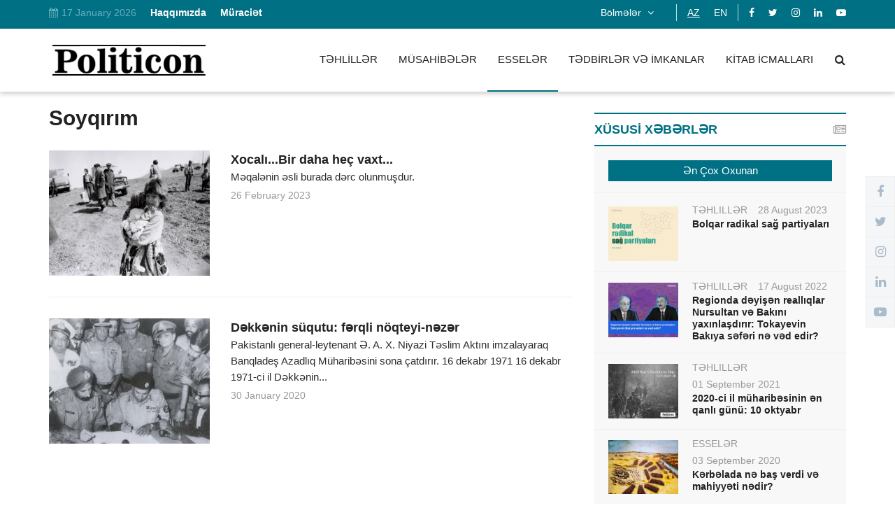

--- FILE ---
content_type: text/html; charset=UTF-8
request_url: https://politicon.co/az/tag/32/genocide
body_size: 8183
content:
<!DOCTYPE html>
<html dir="ltr" lang="en">
<head><meta http-equiv="Content-Type" content="text/html; charset=utf-8">
    
    <meta http-equiv="X-UA-Compatible" content="IE=edge">
    <meta name="viewport" content="width=device-width, initial-scale=1">

    <!-- ==== Document Title ==== -->
    <title>Politicon.co</title>

    <!-- ==== Document Meta ==== -->
    <meta name="keywords" content="Politicon,online platform, authors, writing ,politics ,governance,dimensions ,affiliated ,Center,regional,research, Baku, NGO. ">
    <meta http-equiv="X-UA-Compatible" content="IE=edge">
    <meta http-equiv="content-language" content="az">
    <meta name="robots" content="all,index,follow" />
    <meta name='googlebot' content='all, index, follow'>
    <meta name="author" content="politicon.co" />
    <meta name="copyright" content="http://politicon.co/" />
    <meta property="og:locale" content="az_AZ" />
    <meta property="og:site_name" content="politicon.co" />
    <meta property="article:section" content="news" />
    <meta name="title" content="Politicon.co">
    <meta property="og:title" content="Politicon.co"/>
    <meta property="og:type" content="news"/>
     <meta name="description" content="Politicon, ictimai elmlər üzrə tələbələrə, məzunlara və gənc tədqiqatçılara səslərini eşitdirmək üçün imkan yaradan onlayn platformadır.">
    <meta property="og:image" content="https://politicon.co/frontend/img/logo-default.jpeg"/>
    <meta itemprop="image" content="https://politicon.co/frontend/img/logo-default.jpeg"/>
    <meta itemprop="thumbnailUrl" content="https://politicon.co/frontend/img/logo-default.jpeg"/>
    <meta property="og:url" content="https://politicon.co/az/tag/32/genocide"/>
    <meta name="twitter:card" content="summary_large_image">
    <meta name="twitter:site" content="@politicon">
    <meta name="twitter:title" content="Politicon.co">
    <meta name="twitter:description" content="Politicon, ictimai elmlər üzrə tələbələrə, məzunlara və gənc tədqiqatçılara səslərini eşitdirmək üçün imkan yaradan onlayn platformadır.">
    <meta name="twitter:image" content="https://politicon.co/frontend/img/logo-default.jpeg"/>
    <meta name="twitter:image:width" content="344">
    <meta name="twitter:image:height" content="113">
    <meta name="twitter:creator" content="@politicon">
    

<!-- ==== Favicons ==== -->
    <link rel="icon" href="https://politicon.co/frontend/favicons.ico" type="image/png">

    <!-- ==== Google Font ==== -->
    <link rel="stylesheet" href="https://fonts.googleapis.com/css?family=Source+Sans+Pro:400,600,700">

    <!-- ==== Font Awesome ==== -->
    <link rel="stylesheet" href="https://politicon.co/frontend/css/font-awesome.min.css">

    <!-- ==== Bootstrap Framework ==== -->
    <link rel="stylesheet" href="https://politicon.co/frontend/css/bootstrap.min.css">

    <!-- ==== Bar Rating Plugin ==== -->
    <link rel="stylesheet" href="https://politicon.co/frontend/css/fontawesome-stars-o.min.css">

    <!-- ==== Main Stylesheet ==== -->
    <link rel="stylesheet" href="https://politicon.co/frontend/style.css?version=5">

    <!-- ==== Responsive Stylesheet ==== -->
    <link rel="stylesheet" href="https://politicon.co/frontend/css/responsive-style.css">

    <!-- ==== Theme Color Stylesheet ==== -->
    <link rel="stylesheet" href="https://politicon.co/frontend/css/colors/theme-color-3.css"  id="changeColorScheme">

    <!-- ==== Custom Stylesheet ==== -->
    <link rel="stylesheet" href="https://politicon.co/frontend/css/custom.css?version=2">

    

    <!-- Global site tag (gtag.js) - Google Analytics -->
    <script async src="https://www.googletagmanager.com/gtag/js?id=UA-158104328-2" type="db345b5d0eac069307d7a43b-text/javascript"></script>
    <script type="db345b5d0eac069307d7a43b-text/javascript">
      window.dataLayer = window.dataLayer || [];
      function gtag(){dataLayer.push(arguments);}
      gtag('js', new Date());
    
      gtag('config', 'UA-158104328-2');
    </script>

</head>
<body>

<!-- Preloader Start -->
<div id="preloader">
    <div class="preloader bg--color-1--b" data-preloader="1">
        <div class="preloader--inner"></div>
    </div>
</div>
<!-- Preloader End -->

<!-- Wrapper Start -->
<div class="wrapper">
    <!-- Header Section Start -->
    <header class="header--section header--style-4">
    <!-- Header Topbar Start -->
    <div class="header--topbar bg--color-1">
        <div class="container">
            <div class="float--left float--xs-none text-xs-center">
                <!-- Header Topbar Info Start -->
                <ul class="header--topbar-info nav">
                    <!-- <li style="color: #66aebb"><i class="fa fm fa-map-marker"></i>Baku</li>
                     <li style="color: #66aebb"><i class="fa fm fa-mixcloud"></i>12<sup>0</sup> C</li>-->
                    <li style="color: #66aebb"><i class="fa fm fa-calendar"></i>17 January 2026</li>

                                            <li><a href="https://politicon.co/az/page/1/haqqimizda"><b>Haqqımızda</b>  </a></li>
                                            <li><a href="https://politicon.co/az/page/3/muraciet"><b>Müraciət</b>  </a></li>
                                    </ul>
                <!-- Header Topbar Info End -->

            </div>
            <!-- toping begin -->

            <div class="float--right float--xs-none text-xs-center">
                <ul class="header--topbar-lang nav" style="margin: 2px">


                    <div class="navbar-header">
                        <button type="button" class="navbar-toggle" data-toggle="collapse" data-target=".navbar-ex1-collapse">

                        </button>
                    </div>

                    <div class="collapse navbar-collapse navbar-ex1-collapse in">
                        <ul class="nav navbar-nav main-nav">
                            <li class="dropdown">
                                <a href="#" class="dropdown-toggle" data-toggle="dropdown" role="button" aria-haspopup="true" aria-expanded="true" > Bölmələr  <i class="fa flm fa-angle-down"></i></a>
                                <ul class="dropdown-menu animation slideDownIn" style="width: 400px; margin-top: 15px">

                                    <li>
                                        <div class="col-xs-5 box">
                                            <div class="second-col-div">
                                                <h4>Mövzular</h4>
                                                                                                     <a href="https://politicon.co/az/topic/1/munaqise-ve-barisiq" ><button class="btn btn-primary"  href=""  style="margin-top: 5px">Münaqişə və barışıq</button></a><br>
                                                                                                     <a href="https://politicon.co/az/topic/2/daxili-isler" ><button class="btn btn-primary"  href=""  style="margin-top: 5px">Daxili işlər</button></a><br>
                                                                                                     <a href="https://politicon.co/az/topic/3/iqtisadiyyat" ><button class="btn btn-primary"  href=""  style="margin-top: 5px">İqtisadiyyat</button></a><br>
                                                                                                     <a href="https://politicon.co/az/topic/4/enerji" ><button class="btn btn-primary"  href=""  style="margin-top: 5px">Enerji</button></a><br>
                                                                                                     <a href="https://politicon.co/az/topic/5/etraf-muhit" ><button class="btn btn-primary"  href=""  style="margin-top: 5px">Ətraf mühit</button></a><br>
                                                                                                     <a href="https://politicon.co/az/topic/6/inkisaf" ><button class="btn btn-primary"  href=""  style="margin-top: 5px">İnkişaf</button></a><br>
                                                                                                     <a href="https://politicon.co/az/topic/7/xarici-siyaset" ><button class="btn btn-primary"  href=""  style="margin-top: 5px">Xarici siyasət</button></a><br>
                                                                                                     <a href="https://politicon.co/az/topic/8/geosiyaset" ><button class="btn btn-primary"  href=""  style="margin-top: 5px">Geosiyasət</button></a><br>
                                                                                                     <a href="https://politicon.co/az/topic/9/tarix" ><button class="btn btn-primary"  href=""  style="margin-top: 5px">Tarix</button></a><br>
                                                                                                     <a href="https://politicon.co/az/topic/10/inteqrasiya-prosesleri" ><button class="btn btn-primary"  href=""  style="margin-top: 5px">İnteqrasiya prosesləri</button></a><br>
                                                                                                     <a href="https://politicon.co/az/topic/11/beynelxalq-huquq" ><button class="btn btn-primary"  href=""  style="margin-top: 5px">Beynəlxalq hüquq</button></a><br>
                                                                                                     <a href="https://politicon.co/az/topic/12/herbi" ><button class="btn btn-primary"  href=""  style="margin-top: 5px">Hərbi</button></a><br>
                                                                                                     <a href="https://politicon.co/az/topic/13/idarecilik" ><button class="btn btn-primary"  href=""  style="margin-top: 5px">İdarəçilik</button></a><br>
                                                                                                     <a href="https://politicon.co/az/topic/14/din" ><button class="btn btn-primary"  href=""  style="margin-top: 5px">Din</button></a><br>
                                                                                                     <a href="https://politicon.co/az/topic/15/tehlukesizlik" ><button class="btn btn-primary"  href=""  style="margin-top: 5px">Təhlükəsizlik</button></a><br>
                                                                                                     <a href="https://politicon.co/az/topic/16/cemiyyet" ><button class="btn btn-primary"  href=""  style="margin-top: 5px">Cəmiyyət</button></a><br>
                                                                                                     <a href="https://politicon.co/az/topic/17/nezeriyye" ><button class="btn btn-primary"  href=""  style="margin-top: 5px">Nəzəriyyə</button></a><br>
                                                                                                     <a href="https://politicon.co/az/topic/18/informasiya-texnologiyalari" ><button class="btn btn-primary"  href=""  style="margin-top: 5px">İnformasiya Texnologiyaları</button></a><br>
                                                                                                     <a href="https://politicon.co/az/topic/19/ticaret" ><button class="btn btn-primary"  href=""  style="margin-top: 5px">Ticarət</button></a><br>
                                                                                            </div>
                                        </div>
                                    </li>


                                    <li>
                                        <div class="col-xs-5 box">
                                            <div class="top-third-col-div">
                                                <h4>Bölgələr</h4>

                                                                                                    <a  href="https://politicon.co/az/region/1/afrika" ><button class="btn btn-primary"  href=""  style="margin-top: 5px">Afrika</button></a><br>
                                                                                                    <a  href="https://politicon.co/az/region/2/merkezi-asiya" ><button class="btn btn-primary"  href=""  style="margin-top: 5px">Mərkəzi Asiya</button></a><br>
                                                                                                    <a  href="https://politicon.co/az/region/3/serqi-asiya-ve-sakit-okean" ><button class="btn btn-primary"  href=""  style="margin-top: 5px">Şərqi Asiya və Sakit okean</button></a><br>
                                                                                                    <a  href="https://politicon.co/az/region/4/serqi-avropa" ><button class="btn btn-primary"  href=""  style="margin-top: 5px">Şərqi Avropa</button></a><br>
                                                                                                    <a  href="https://politicon.co/az/region/5/latin-amerikasi" ><button class="btn btn-primary"  href=""  style="margin-top: 5px">Latın Amerikası</button></a><br>
                                                                                                    <a  href="https://politicon.co/az/region/6/yaxin-serq-ve-simali-afrika" ><button class="btn btn-primary"  href=""  style="margin-top: 5px">Yaxın Şərq və Şimali Afrika</button></a><br>
                                                                                                    <a  href="https://politicon.co/az/region/7/simali-amerika-ve-karib-denizi" ><button class="btn btn-primary"  href=""  style="margin-top: 5px">Şimali Amerika və Karib dənizi</button></a><br>
                                                                                                    <a  href="https://politicon.co/az/region/8/rusiya-ve-mdb" ><button class="btn btn-primary"  href=""  style="margin-top: 5px">Rusiya və MDB</button></a><br>
                                                                                                    <a  href="https://politicon.co/az/region/9/cenubi-asiya" ><button class="btn btn-primary"  href=""  style="margin-top: 5px">Cənubi Asiya</button></a><br>
                                                                                                    <a  href="https://politicon.co/az/region/10/qerbi-avropa" ><button class="btn btn-primary"  href=""  style="margin-top: 5px">Qərbi Avropa</button></a><br>
                                                                                                    <a  href="https://politicon.co/az/region/11/cebuni-qafqaz" ><button class="btn btn-primary"  href=""  style="margin-top: 5px">Cəbuni Qafqaz</button></a><br>
                                                                                            </div>
                                        </div>
                                    </li>




                                </ul>
                            </li>

                        </ul>
                    </div><!-- /.navbar-collapse -->

                </ul>


                <!-- Header Topbar Language End -->

                <!-- Header Topbar Language Start -->
                <ul class="header--topbar-lang nav">









                                            <li><a style="text-decoration: underline"  href="https://politicon.co/az/tag/32/genocide">AZ</a></li>
                                            <li><a style=""  href="https://politicon.co/en/tag/32/genocide">EN</a></li>
                                    </ul>
                <!-- Header Topbar Language End -->

                <!-- Header Topbar Social Start -->
                <ul class="header--topbar-social nav hidden-sm hidden-xxs">
                                            <li><a  target="_blank" href="https://www.facebook.com/politicon.co/"><i class="fa fa-facebook"></i></a></li>
                                                                <li><a target="_blank" href="https://twitter.com/Politicon12"><i class="fa fa-twitter"></i></a></li>
                                                                <li><a target="_blank" href="https://www.instagram.com/politicon.co?igsh=MmN5aHluMXo3aW92&amp;utm_source=qr"><i class="fa fa-instagram"></i></a></li>
                                                                <li><a target="_blank" href="https://www.linkedin.com/"><i class="fa fa-linkedin"></i></a></li>
                                                                <li><a target="_blank" href="https://youtube.com/"><i class="fa fa-youtube-play"></i></a></li>
                                    </ul>
                <!-- Header Topbar Social End -->
            </div>
        </div>
    </div>
    <!-- Header Topbar End -->

    <!-- Header Navbar Start -->
    <div class="header--navbar navbar bd--color-1 bg--color-0" data-trigger="sticky">
    <div class="container">
        <div class="navbar-header">
            <button type="button" class="navbar-toggle collapsed" data-toggle="collapse" data-target="#headerNav" aria-expanded="false" aria-controls="headerNav">
                <span class="sr-only">Toggle Navigation</span>
                <span class="icon-bar"></span>
                <span class="icon-bar"></span>
                <span class="icon-bar"></span>
            </button>

            <!-- Header Logo Start -->
            <div class="header--logo text-center">
                <h1 class="h1">
                    <a href="https://politicon.co/az" class="btn-link">
                        <img src="https://politicon.co/frontend/img/logo.png" alt="Top Center Logo">
                        <span class="hidden">Top Center </span>
                    </a>
                </h1>
            </div>
            <!-- Header Logo End -->
        </div>

        <!-- Header Search Form Start -->
        <form action="https://politicon.co/az/search" method="GET" class="header--search-form float--right" data-form="validate">
            <input type="search" name="query" placeholder="Search..." class="header--search-control form-control" minlength="3" required >
            <button type="submit" class="header--search-btn btn"><i class="header--search-icon fa fa-search"></i></button>
        </form>
        <!-- Header Search Form End -->


        <div id="headerNav" class="navbar-collapse collapse float--right">
            <!-- Header Menu Links Start -->
            <ul class="header--menu-links nav navbar-nav" data-trigger="hoverIntent">
                                                            <li class="  "  ><a href="https://politicon.co/az/category/1/analytics">TƏHLİLLƏR</a></li>
                                                                                <li class="  "  ><a href="https://politicon.co/az/category/2/interviews">MÜSAHİBƏLƏR</a></li>
                                                                                <li class="active  "  ><a href="https://politicon.co/az/category/3/essays">ESSELƏR</a></li>
                                                                                <li class="  "  ><a href="https://politicon.co/az/category/4/events-opportunities">TƏDBİRLƏR VƏ İMKANLAR</a></li>
                                                                                <li class="  "  ><a href="https://politicon.co/az/category/5/book-reviews">KİTAB İCMALLARI</a></li>
                                                                                    </ul>
            <!-- Header Menu Links End -->
        </div>
    </div>
</div>
    <!-- Header Navbar End -->
</header>
    <!-- Header Section End -->

    <!-- Main Content Section Start -->
    
    <!-- Main Content Section Start -->
    <div class="main-content--section pbottom--30">
        <div class="container">
            <div class="row">
                <!-- Main Content Start -->
                <div class="main--content col-md-8 col-sm-7" data-sticky-content="true">
                    <div class="sticky-content-inner">
                        <!-- Page Title Start -->
                        <div class="page--title ptop--30">
                            <h2 class="h2">Soyqırım</h2>
                        </div>
                        <!-- Page Title End -->

                        <!-- Post Items Start -->
                        <div class="post--items post--items-5 pd--30-0">
                            <ul class="nav">
                                                                <li>
                                    <div class="post--item post--title-larger">
                                        <div class="row">
                                            <div class="col-md-4 col-sm-12 col-xs-4 col-xxs-12">
                                                <div class="post--img">
                                                    <a href="https://politicon.co/az/essays/163/khojaly-never-again" class="thumb"><img src="https://politicon.co/uploads/img/posts/2023/02/26/medium/22251-1068x712jpg-1677422761.jpg" alt="Xocalı...Bir daha heç vaxt..."></a>
                                                </div>
                                            </div>

                                            <div class="col-md-8 col-sm-12 col-xs-8 col-xxs-12">
                                                <div class="post--info">
                                                    <div class="title">
                                                        <h3 class="h4"><a target="_blank" href="https://politicon.co/az/essays/163/khojaly-never-again" class="btn-link">Xocalı...Bir daha heç vaxt...</a></h3>
                                                        <p>Məqalənin əsli burada dərc olunmuşdur.</p>
                                                        <ul class="nav meta">
                                                            <li><a  href="https://politicon.co/az/essays/163/khojaly-never-again">26 February 2023</a></li>
                                                        </ul>
                                                    </div>
                                                </div>
                                            </div>
                                         </div>
                                     </div>
                                </li>
                                                                <li>
                                    <div class="post--item post--title-larger">
                                        <div class="row">
                                            <div class="col-md-4 col-sm-12 col-xs-4 col-xxs-12">
                                                <div class="post--img">
                                                    <a href="https://politicon.co/az/essays/5/fall-of-dacca-another-perspective" class="thumb"><img src="https://politicon.co/uploads/img/posts/2020/02/04/medium/1971_Instrument_of_Surrenderjpg-1580814449.jpg" alt="Dəkkənin süqutu: fərqli nöqteyi-nəzər"></a>
                                                </div>
                                            </div>

                                            <div class="col-md-8 col-sm-12 col-xs-8 col-xxs-12">
                                                <div class="post--info">
                                                    <div class="title">
                                                        <h3 class="h4"><a target="_blank" href="https://politicon.co/az/essays/5/fall-of-dacca-another-perspective" class="btn-link">Dəkkənin süqutu: fərqli nöqteyi-nəzər</a></h3>
                                                        <p>Pakistanlı general-leytenant Ə. A. X. Niyazi Təslim Aktını imzalayaraq Banqladeş Azadlıq M&uuml;haribəsini sona &ccedil;atdırır. 16 dekabr 1971

16 dekabr 1971-ci il Dəkkənin...</p>
                                                        <ul class="nav meta">
                                                            <li><a  href="https://politicon.co/az/essays/5/fall-of-dacca-another-perspective">30 January 2020</a></li>
                                                        </ul>
                                                    </div>
                                                </div>
                                            </div>
                                         </div>
                                     </div>
                                </li>
                                                            </ul>
                        </div>
                        <!-- Post Items End -->

                        <!-- Advertisement Start -->
                            <div class="ad--space pd--20-0-40">
    <p><img alt="" src="https://www.politicon.co/js/ckfinder/userfiles/images/alsataz.gif" style="width: 774px; height: 110px;" /></p>
</div>
                        <!-- Advertisement End -->


                        <!-- Pagination Start -->
                        <div class="pagination--wrapper clearfix bdtop--1 bd--color-2 ptop--60 pbottom--30">


                            

                        </div>
                        <!-- Pagination End -->
                    </div>
                </div>
                <!-- Main Content End -->

                <!-- Main Sidebar Start -->
                <div class="main--sidebar col-md-4 col-sm-5 ptop--30 pbottom--30" data-sticky-content="true">
    <div class="sticky-content-inner">


       <!-- Widget Start -->
<div class="widget">
    <div class="widget--title">
        <h2 class="h4">Xüsusİ Xəbərlər</h2>
        <i class="icon fa fa-newspaper-o"></i>
    </div>

    <!-- List Widgets Start -->
    <div class="list--widget list--widget-1">
        <div class="list--widget-nav" data-ajax="tab">
            <ul class="nav nav-justified">
                <li class="active">
                    <a data-ajax-action="load_widget_hot_news">Ən Çox Oxunan</a>
                </li>

            </ul>
        </div>

        <!-- Post Items Start -->
        <div class="post--items post--items-3" data-ajax-content="load_widget_hot_news">
            <ul class="nav" data-ajax-content="load_widget_hot_news">
                                <li>
                    <div class="post--item post--layout-3">
                        <div class="post--img">
                            <a target="_blank" href="https://politicon.co/az/analytics/167/bulgarian-radical-right-parties" class="thumb"><img src="https://politicon.co/uploads/img/posts/2023/08/28/medium/Bolqar radikal sağ partiyalarıjpg-1693208517.jpg" alt="Bolqar radikal sağ partiyaları"></a>

                            <div class="post--info">
                                <ul class="nav meta">
                                    <li><a href="https://politicon.co/az/category/1/analytics" >TƏHLİLLƏR</a></li>
                                    <li><a target="_blank" href="https://politicon.co/az/analytics/167/bulgarian-radical-right-parties">28 August 2023</a></li>
                                </ul>

                                <div class="title">
                                    <h3 class="h4"><a target="_blank" href="https://politicon.co/az/analytics/167/bulgarian-radical-right-parties" class="btn-link">Bolqar radikal sağ partiyaları</a></h3>
                                </div>
                            </div>
                        </div>
                    </div>
                </li>
                                <li>
                    <div class="post--item post--layout-3">
                        <div class="post--img">
                            <a target="_blank" href="https://politicon.co/az/analytics/151/the-changing-realities-in-the-region-bring-nursultan-and-baku-closer-what-does-tokayevs-visit-to-baku-promise" class="thumb"><img src="https://politicon.co/uploads/img/posts/2022/08/19/medium/26 Politicon Tokayev İlham Əliyevjpg-1660894000.jpg" alt="Regionda dəyişən reallıqlar Nursultan və Bakını yaxınlaşdırır: Tokayevin Bakıya səfəri nə vəd edir?"></a>

                            <div class="post--info">
                                <ul class="nav meta">
                                    <li><a href="https://politicon.co/az/category/1/analytics" >TƏHLİLLƏR</a></li>
                                    <li><a target="_blank" href="https://politicon.co/az/analytics/151/the-changing-realities-in-the-region-bring-nursultan-and-baku-closer-what-does-tokayevs-visit-to-baku-promise">17 August 2022</a></li>
                                </ul>

                                <div class="title">
                                    <h3 class="h4"><a target="_blank" href="https://politicon.co/az/analytics/151/the-changing-realities-in-the-region-bring-nursultan-and-baku-closer-what-does-tokayevs-visit-to-baku-promise" class="btn-link">Regionda dəyişən reallıqlar Nursultan və Bakını yaxınlaşdırır: Tokayevin Bakıya səfəri nə vəd edir?</a></h3>
                                </div>
                            </div>
                        </div>
                    </div>
                </li>
                                <li>
                    <div class="post--item post--layout-3">
                        <div class="post--img">
                            <a target="_blank" href="https://politicon.co/az/analytics/115/2020-wars-bloodiest-day-october-10" class="thumb"><img src="https://politicon.co/uploads/img/posts/2021/08/30/medium/Politicon templatejpg-1630305772.jpg" alt="2020-ci il müharibəsinin ən qanlı günü: 10 oktyabr"></a>

                            <div class="post--info">
                                <ul class="nav meta">
                                    <li><a href="https://politicon.co/az/category/1/analytics" >TƏHLİLLƏR</a></li>
                                    <li><a target="_blank" href="https://politicon.co/az/analytics/115/2020-wars-bloodiest-day-october-10">01 September 2021</a></li>
                                </ul>

                                <div class="title">
                                    <h3 class="h4"><a target="_blank" href="https://politicon.co/az/analytics/115/2020-wars-bloodiest-day-october-10" class="btn-link">2020-ci il müharibəsinin ən qanlı günü: 10 oktyabr</a></h3>
                                </div>
                            </div>
                        </div>
                    </div>
                </li>
                                <li>
                    <div class="post--item post--layout-3">
                        <div class="post--img">
                            <a target="_blank" href="https://politicon.co/az/essays/42/what-happened-in-karbala-and-what-is-the-essence-of-it" class="thumb"><img src="https://politicon.co/uploads/img/posts/2020/09/03/medium/Battle_of_Karbala_(Without_written_version)jpg-1599133320.jpg" alt="Kərbəlada nə baş verdi və mahiyyəti nədir?"></a>

                            <div class="post--info">
                                <ul class="nav meta">
                                    <li><a href="https://politicon.co/az/category/3/essays" >ESSELƏR</a></li>
                                    <li><a target="_blank" href="https://politicon.co/az/essays/42/what-happened-in-karbala-and-what-is-the-essence-of-it">03 September 2020</a></li>
                                </ul>

                                <div class="title">
                                    <h3 class="h4"><a target="_blank" href="https://politicon.co/az/essays/42/what-happened-in-karbala-and-what-is-the-essence-of-it" class="btn-link">Kərbəlada nə baş verdi və mahiyyəti nədir?</a></h3>
                                </div>
                            </div>
                        </div>
                    </div>
                </li>
                                <li>
                    <div class="post--item post--layout-3">
                        <div class="post--img">
                            <a target="_blank" href="https://politicon.co/az/events-opportunities/134/internship-program-is-open" class="thumb"><img src="https://politicon.co/uploads/img/posts/2022/02/07/medium/Politicon internshipjpg-1644235813.jpg" alt="Təcrübə proqramına qeydiyyat başladı!"></a>

                            <div class="post--info">
                                <ul class="nav meta">
                                    <li><a href="https://politicon.co/az/category/4/events-opportunities" >TƏDBİRLƏR VƏ İMKANLAR</a></li>
                                    <li><a target="_blank" href="https://politicon.co/az/events-opportunities/134/internship-program-is-open">07 February 2022</a></li>
                                </ul>

                                <div class="title">
                                    <h3 class="h4"><a target="_blank" href="https://politicon.co/az/events-opportunities/134/internship-program-is-open" class="btn-link">Təcrübə proqramına qeydiyyat başladı!</a></h3>
                                </div>
                            </div>
                        </div>
                    </div>
                </li>
                            </ul>

            <!-- Preloader Start -->
            <div class="preloader bg--color-0--b" data-preloader="1">
                <div class="preloader--inner"></div>
            </div>
            <!-- Preloader End -->
        </div>
        <!-- Post Items End -->


    </div>
    <!-- List Widgets End -->
</div>
<!-- Widget End -->




        <!-- Widget Start -->
        <div class="widget">
            <!-- Ad Widget Start -->
            <div class="ad--widget">
                <div class="row">
                    <div class="col-sm-12">
                        <p><img alt="" src="/js/ckfinder/userfiles/images/eazi-start.png" style="width: 320px; height: 428px;" /></p>
                    </div>

                </div>
            </div>
            <!-- Ad Widget End -->
        </div>
        <!-- Widget End -->


    </div>
</div>
                <!-- Main Sidebar End -->
            </div>
        </div>
    </div>
    <!-- Main Content Section End -->


    <!-- Main Content Section End -->

    <!-- Footer Section Start -->
    <footer class="footer--section">
    <!-- Footer Widgets Start -->
    <div class="footer--widgets pd--30-0 bg--color-2">
        <div class="container">
            <div class="row AdjustRow">
                <div class="col-md-3 col-xs-6 col-xxs-12 ptop--30 pbottom--30">
                    <!-- Widget Start -->
                    <div class="widget">
                        <div class="widget--title">
                            <h2 class="h4">Haqqımızda</h2>

                            <i class="icon fa fa-exclamation"></i>
                        </div>

                        <!-- About Widget Start -->
                        <div class="about--widget">
                            <div class="content" style="font-size: 17px;  line-height: 22px;">
                                <p  style="margin-top: 20px;">Politicon gənc tədqiqatçılara sosial elmlər sahəsində yazılarını paylaşmaq imkanı verən müstəqil bir platformadır.  Biz qlobal siyasət, təhlükəsizlik, beynəlxalq iqtisadiyyat, siyasi elmlər və beynəlxalq hüquq kimi müxtəlif mövzularda analitik yazılar, esselər və kitab icmalları dərc edirik.</p>
                            </div>

                            <div class="action">
                                <a href="https://politicon.co/az/page/1/haqqimizda" class="btn-link">Davamını Oxu<i class="fa flm fa-angle-double-right"></i></a>
                            </div>

                            <ul class="nav">
                                <li>
                                    <i class="fa fa-map"></i>
                                    <span>Globus Center, 7-ci mərtəbə, Cəfər Cabbarlı küçəsi, 609, Bakı, Azərbaycan</span>
                                </li>
                                <li>
                                    <i class="fa fa-envelope-o"></i>
                                    <a href="/cdn-cgi/l/email-protection#d1b8bfb7be91a1bebdb8a5b8b2bebfffb2be"><span class="__cf_email__" data-cfemail="9cf9f8f5e8f3eedcecf3f0f5e8f5fff3f2b2fff3">[email&#160;protected]</span></a>
                                </li>
                                <li>
                                    <i class="fa fa-phone"></i>
                                    <a href="tel:+123456789"></a>
                                </li>
                            </ul>
                        </div>
                        <!-- About Widget End -->
                    </div>
                    <!-- Widget End -->
                </div>

                <div class="col-md-3 col-xs-6 col-xxs-12 ptop--30 pbottom--30">
                    <!-- Widget Start -->
                    <div class="widget">
                        <div class="widget--title">
                            <h2 class="h4">MÖVZULAR</h2>

                            <i class="icon fa fa-bullhorn"></i>
                        </div>

                        <!-- Links Widget Start -->
                        <div class="links--widget">
                            <ul class="nav" style="font-size: 14px;  line-height: 18px;"><br>
                                                                    <li><a href="https://politicon.co/az/topic/1/munaqise-ve-barisiq" class="fa-angle-right">Münaqişə və barışıq</a></li>
                                                                    <li><a href="https://politicon.co/az/topic/2/daxili-isler" class="fa-angle-right">Daxili işlər</a></li>
                                                                    <li><a href="https://politicon.co/az/topic/3/iqtisadiyyat" class="fa-angle-right">İqtisadiyyat</a></li>
                                                                    <li><a href="https://politicon.co/az/topic/4/enerji" class="fa-angle-right">Enerji</a></li>
                                                                    <li><a href="https://politicon.co/az/topic/5/etraf-muhit" class="fa-angle-right">Ətraf mühit</a></li>
                                                                    <li><a href="https://politicon.co/az/topic/6/inkisaf" class="fa-angle-right">İnkişaf</a></li>
                                                                    <li><a href="https://politicon.co/az/topic/7/xarici-siyaset" class="fa-angle-right">Xarici siyasət</a></li>
                                                                    <li><a href="https://politicon.co/az/topic/8/geosiyaset" class="fa-angle-right">Geosiyasət</a></li>
                                                                    <li><a href="https://politicon.co/az/topic/9/tarix" class="fa-angle-right">Tarix</a></li>
                                                                    <li><a href="https://politicon.co/az/topic/10/inteqrasiya-prosesleri" class="fa-angle-right">İnteqrasiya prosesləri</a></li>
                                                                    <li><a href="https://politicon.co/az/topic/11/beynelxalq-huquq" class="fa-angle-right">Beynəlxalq hüquq</a></li>
                                                                    <li><a href="https://politicon.co/az/topic/12/herbi" class="fa-angle-right">Hərbi</a></li>
                                                                    <li><a href="https://politicon.co/az/topic/13/idarecilik" class="fa-angle-right">İdarəçilik</a></li>
                                                                    <li><a href="https://politicon.co/az/topic/14/din" class="fa-angle-right">Din</a></li>
                                                                    <li><a href="https://politicon.co/az/topic/15/tehlukesizlik" class="fa-angle-right">Təhlükəsizlik</a></li>
                                                                    <li><a href="https://politicon.co/az/topic/16/cemiyyet" class="fa-angle-right">Cəmiyyət</a></li>
                                                                    <li><a href="https://politicon.co/az/topic/17/nezeriyye" class="fa-angle-right">Nəzəriyyə</a></li>
                                                                    <li><a href="https://politicon.co/az/topic/18/informasiya-texnologiyalari" class="fa-angle-right">İnformasiya Texnologiyaları</a></li>
                                                                    <li><a href="https://politicon.co/az/topic/19/ticaret" class="fa-angle-right">Ticarət</a></li>
                                                            </ul>
                        </div>
                        <!-- Links Widget End -->
                    </div>
                    <!-- Widget End -->
                </div>

                <div class="col-md-3 col-xs-6 col-xxs-12 ptop--30 pbottom--30">
                    <!-- Widget Start -->
                    <div class="widget">
                        <div class="widget--title">
                            <h2 class="h4">BÖLGƏLƏR</h2>
                            <i class="icon fa fa-bullhorn"></i>
                        </div>

                        <!-- Links Widget Start -->
                        <div class="links--widget">
                            <ul class="nav" style="font-size: 14px;  line-height: 18px;"><br>
                                                                    <li><a  href="https://politicon.co/az/region/1/afrika"  class="fa-angle-right" >Afrika</a></li>
                                                                    <li><a  href="https://politicon.co/az/region/2/merkezi-asiya"  class="fa-angle-right" >Mərkəzi Asiya</a></li>
                                                                    <li><a  href="https://politicon.co/az/region/3/serqi-asiya-ve-sakit-okean"  class="fa-angle-right" >Şərqi Asiya və Sakit okean</a></li>
                                                                    <li><a  href="https://politicon.co/az/region/4/serqi-avropa"  class="fa-angle-right" >Şərqi Avropa</a></li>
                                                                    <li><a  href="https://politicon.co/az/region/5/latin-amerikasi"  class="fa-angle-right" >Latın Amerikası</a></li>
                                                                    <li><a  href="https://politicon.co/az/region/6/yaxin-serq-ve-simali-afrika"  class="fa-angle-right" >Yaxın Şərq və Şimali Afrika</a></li>
                                                                    <li><a  href="https://politicon.co/az/region/7/simali-amerika-ve-karib-denizi"  class="fa-angle-right" >Şimali Amerika və Karib dənizi</a></li>
                                                                    <li><a  href="https://politicon.co/az/region/8/rusiya-ve-mdb"  class="fa-angle-right" >Rusiya və MDB</a></li>
                                                                    <li><a  href="https://politicon.co/az/region/9/cenubi-asiya"  class="fa-angle-right" >Cənubi Asiya</a></li>
                                                                    <li><a  href="https://politicon.co/az/region/10/qerbi-avropa"  class="fa-angle-right" >Qərbi Avropa</a></li>
                                                                    <li><a  href="https://politicon.co/az/region/11/cebuni-qafqaz"  class="fa-angle-right" >Cəbuni Qafqaz</a></li>
                                                            </ul>
                        </div>
                        <!-- Links Widget End -->
                    </div>
                    <!-- Widget End -->
                </div>

                <div class="col-md-3 col-xs-6 col-xxs-12 ptop--30 pbottom--30">
                    <!-- Widget Start -->
                    <div class="widget">
                        <div class="widget--title">
                            <h2 class="h4">TOP-CENTER</h2>

                            <i class="icon fa fa-user-o"></i>
                        </div>

                        <!-- Links Widget Start -->
                        <div class="links--widget">
                            <ul class="nav" style="font-size: 14px;  line-height: 18px;"><br>
                                                                    <li><a href="https://politicon.co/az/page/1/haqqimizda"  class="fa-angle-right">Haqqımızda</a></li>
                                                                    <li><a href="https://politicon.co/az/page/3/muraciet"  class="fa-angle-right">Müraciət</a></li>
                                                            </ul>
                        </div>
                        <!-- Links Widget End -->
                    </div>
                    <!-- Widget End -->
                </div>
            </div>
        </div>
    </div>
    <!-- Footer Widgets End -->

    <!-- Footer Copyright Start -->
    <div class="footer--copyright bg--color-3">
        <div class="social--bg bg--color-1"></div>

        <div class="container">
            <p class="text float--left">&copy; 2026 <a href="https://politicon.co/az">TOP-CENTER</a>. Bütün hüquqları qorunur.</p>

            <ul class="nav social float--right">
                                    <li><a target="_blank" href="https://www.facebook.com/politicon.co/"><i class="fa fa-facebook"></i></a></li>
                                                    <li><a target="_blank" href="https://twitter.com/Politicon12"><i class="fa fa-twitter"></i></a></li>
                                                    <li><a target="_blank" href="https://www.instagram.com/politicon.co?igsh=MmN5aHluMXo3aW92&amp;utm_source=qr"><i class="fa fa-instagram"></i></a></li>
                                                    <li><a target="_blank" href="https://www.linkedin.com/"><i class="fa fa-linkedin"></i></a></li>
                                                    <li><a target="_blank" href="https://youtube.com/"><i class="fa fa-youtube-play"></i></a></li>
                            </ul>

            <ul class="nav links float--right">
                <li><a href="https://politicon.co/az">Ana Səhifə</a></li>
            </ul>
        </div>
    </div>
    <!-- Footer Copyright End -->
</footer>
<!-- Footer Section End -->
</div>
<!-- Wrapper End -->

<!-- Sticky Social Start -->
<div id="stickySocial" class="sticky--right">
    <ul class="nav">
                    <li><a href="https://www.facebook.com/politicon.co/"><i class="fa fa-facebook"></i><span>Follow Us On Facebook</span></a></li>
                            <li><a href="https://twitter.com/Politicon12"><i class="fa fa-twitter"></i><span>Follow Us On Twitter</span></a></li>
                            <li><a href="https://www.instagram.com/politicon.co?igsh=MmN5aHluMXo3aW92&amp;utm_source=qr"><i class="fa fa-instagram"></i><span>Follow Us On Instagram</span></a></li>
                            <li><a href="https://www.linkedin.com/"><i class="fa fa-linkedin"></i><span>Follow Us On Linkedin</span></a></li>
                            <li><a href="https://youtube.com/"><i class="fa fa-youtube-play"></i><span>Follow Us On Youtube</span></a></li>
            </ul>
</div>
<!-- Sticky Social End -->

<!-- Back To Top Button Start -->
<div id="backToTop">
    <a href="#"><i class="fa fa-angle-double-up"></i></a>
</div>
<!-- Back To Top Button End -->

<!-- ==== jQuery Library ==== -->
<script data-cfasync="false" src="/cdn-cgi/scripts/5c5dd728/cloudflare-static/email-decode.min.js"></script><script src="https://politicon.co/frontend/js/jquery-3.2.1.min.js" type="db345b5d0eac069307d7a43b-text/javascript"></script>

<!-- ==== Bootstrap Framework ==== -->
<script src="https://politicon.co/frontend/js/bootstrap.min.js" type="db345b5d0eac069307d7a43b-text/javascript"></script>

<!-- ==== StickyJS Plugin ==== -->
<script src="https://politicon.co/frontend/js/jquery.sticky.min.js" type="db345b5d0eac069307d7a43b-text/javascript"></script>

<!-- ==== HoverIntent Plugin ==== -->
<script src="https://politicon.co/frontend/js/jquery.hoverIntent.min.js" type="db345b5d0eac069307d7a43b-text/javascript"></script>

<!-- ==== Marquee Plugin ==== -->
<script src="https://politicon.co/frontend/js/jquery.marquee.min.js" type="db345b5d0eac069307d7a43b-text/javascript"></script>

<!-- ==== Validation Plugin ==== -->
<script src="https://politicon.co/frontend/js/jquery.validate.min.js" type="db345b5d0eac069307d7a43b-text/javascript"></script>

<!-- ==== Isotope Plugin ==== -->
<script src="https://politicon.co/frontend/js/isotope.min.js" type="db345b5d0eac069307d7a43b-text/javascript"></script>

<!-- ==== Resize Sensor Plugin ==== -->
<script src="https://politicon.co/frontend/js/resizesensor.min.js" type="db345b5d0eac069307d7a43b-text/javascript"></script>

<!-- ==== Sticky Sidebar Plugin ==== -->
<script src="https://politicon.co/frontend/js/theia-sticky-sidebar.min.js" type="db345b5d0eac069307d7a43b-text/javascript"></script>

<!-- ==== Zoom Plugin ==== -->
<script src="https://politicon.co/frontend/js/jquery.zoom.min.js" type="db345b5d0eac069307d7a43b-text/javascript"></script>

<!-- ==== Bar Rating Plugin ==== -->
<script src="https://politicon.co/frontend/js/jquery.barrating.min.js" type="db345b5d0eac069307d7a43b-text/javascript"></script>

<!-- ==== Countdown Plugin ==== -->
<script src="https://politicon.co/frontend/js/jquery.countdown.min.js" type="db345b5d0eac069307d7a43b-text/javascript"></script>

<!-- ==== RetinaJS Plugin ==== -->
<script src="https://politicon.co/frontend/js/retina.min.js" type="db345b5d0eac069307d7a43b-text/javascript"></script>

<!-- ==== Google Map API ==== -->
<script src="https://maps.googleapis.com/maps/api/js?key=AIzaSyBK9f7sXWmqQ1E-ufRXV3VpXOn_ifKsDuc" type="db345b5d0eac069307d7a43b-text/javascript"></script>

<!-- ==== Main JavaScript ==== -->
<script src="https://politicon.co/frontend/js/main.js" type="db345b5d0eac069307d7a43b-text/javascript"></script>

<script type="db345b5d0eac069307d7a43b-text/javascript">
    $('.header--search-btn').click(function () {

        $queryLength = $('input[name="query"]').val().length;
        if($queryLength <3 && $('.header--search-form').hasClass('active'))
        {
            alert("Minumum 3 hərf tələb olunur !!")
        }
    })
    
    
     $(document).ready(function() {
        // Optimalisation: Store the references outside the event handler:
        var $window = $(window);

        function checkWidth() {
            var windowsize = $window.width();
            if (windowsize < 1000) {
                $('a[target="_blank"]').each(function(){
                    $(this).attr('target','_self');
                });
            }else{
                $('a[target="_self"]').each(function(){
                    $(this).attr('target','_blank');
                });
            }
        }
        // Execute on load
        checkWidth();
        // Bind event listener
        $(window).resize(checkWidth);
    });

</script>



<script src="/cdn-cgi/scripts/7d0fa10a/cloudflare-static/rocket-loader.min.js" data-cf-settings="db345b5d0eac069307d7a43b-|49" defer></script><script defer src="https://static.cloudflareinsights.com/beacon.min.js/vcd15cbe7772f49c399c6a5babf22c1241717689176015" integrity="sha512-ZpsOmlRQV6y907TI0dKBHq9Md29nnaEIPlkf84rnaERnq6zvWvPUqr2ft8M1aS28oN72PdrCzSjY4U6VaAw1EQ==" data-cf-beacon='{"version":"2024.11.0","token":"7ebc2347a13f43c2b11124da7253d186","r":1,"server_timing":{"name":{"cfCacheStatus":true,"cfEdge":true,"cfExtPri":true,"cfL4":true,"cfOrigin":true,"cfSpeedBrain":true},"location_startswith":null}}' crossorigin="anonymous"></script>
</body>
</html>


--- FILE ---
content_type: text/css
request_url: https://politicon.co/frontend/style.css?version=5
body_size: 22027
content:
 :root {
    --tag-bg-color: #007084;
    --tag-hover-bg-color: #01879e;
}


/*------------------------------------*\
    1. GENERAL STYLES
\*------------------------------------*/
body {
    color: #2d2d2d;
    font-family: "Arial", sans-serif;
    font-size: 15px;
    line-height: 23px;
    font-weight: 400;
    word-wrap: break-word;
}

p:last-child { /* RESET MARGIN OF LAST P TAG */
    margin-bottom: 0;
}

ul:last-child {
    margin-bottom: 0;
}

img,
.nav > li > a > img { /* RESPONSIVE IMAGES */
    max-width: 100%;
    height: auto;
}

::-moz-selection {
    color: #fff;
    background-color: #da0000;
}

::selection {
    color: #fff;
    background-color: #da0000;
}

.del {
    text-decoration: line-through;
}

.table:last-child {
    margin-bottom: 0;
}

.sa_svg-hidden,
.sa_svg-hidden svg {
    width: 0;
    height: 0;
    overflow: hidden;
}

[data-zoom="img"] {
    display: block;
    overflow: hidden;
}

/* 1.1. LINKS */
a {
    color: #da0000;
    -webkit-transition-property: color, border-color, background-color, box-shadow;
            transition-property: color, border-color, background-color, box-shadow;
    -webkit-transition-duration: .25s;
            transition-duration: .25s;
    -webkit-transition-timing-function: ease, ease, ease-in-out, ease-in-out;
            transition-timing-function: ease, ease, ease-in-out, ease-in-out;
}

a:hover,
a:focus {
    color: #da0000;
}

.btn-link {
    display: inline-block;
    color: inherit;
    font-weight: inherit;
    -webkit-transition: color .25s, border-color .25s, background-color .25s ease-in-out;
            transition: color .25s, border-color .25s, background-color .25s ease-in-out;
    cursor: pointer;
}

.btn-link:hover,
.btn-link:focus,
.btn-link.active {
    color: #da0000;
}

a, .btn-link,
a:link, .btn-link:link,
a:visited, .btn-link:visited,
a:hover, .btn-link:hover,
a:focus, .btn-link:focus,
a:active, .btn-link:active {
    text-decoration: none;
    outline: 0;
}

/* 1.2. NAV LINKS */
.nav li a:hover,
.nav li a:focus,
.nav li.open a,
.nav li.open a:hover,
.nav li.open a:focus {
    background-color: transparent; /* RESET NAV HOVER AND FOCUS BACKGROUND COLOR */
}

.nav li a {
    color: inherit;
}

.nav li a:focus,
.nav li.active > a:focus,
.nav li.open > a:focus {
    color: inherit;
}

.nav li a:hover,
.nav li.active > a,
.nav li.active > a:hover,
.nav li.active > a:focus,
.nav li.open > a,
.nav li.open > a:hover,
.nav li.open > a:focus {
    color: #da0000;
}

/* 1.3. BUTTONS */
.btn {
    padding: 2px 3px;
    border-radius: 0;
    font-size: 13px;
    line-height: 24px;
    font-weight: 550;
    -webkit-transition: color .25s, border-color .25s, background-color .25s ease-in-out;
            transition: color .25s, border-color .25s, background-color .25s ease-in-out;
}

.btn.active,
.btn:active {
    box-shadow: none; /* RESET BUTTON BOX SHADOW */
}

.btn:focus,
.btn.focus,
.btn.active.focus,
.btn.active:focus,
.btn:active.focus,
.btn:active:focus,
.btn.focus {
    outline: 0; /* RESET BUTTON OUTLINE */
}


.btn-sm {
    padding-left: 12px;
    padding-right: 12px;
    font-size: 12px;
    line-height: 22px;
}

.btn-md {
    padding-top: 7px;
    padding-bottom: 7px;
}

.btn-lg {
    padding-top: 4px;
    padding-bottom: 4px;
    font-size: 16px;
    line-height: 26px;
}

.btn-default,
.btn-default.disabled:hover,
.btn-default.disabled:focus,
.btn-default.disabled.focus,
.btn-default[disabled]:hover,
.btn-default[disabled]:focus,
.btn-default[disabled].focus {
    color: #999;
    background-color: transparent;
}

.btn-default:hover,
.btn-default:focus,
.btn-default.focus,
.btn-default:active,
.btn-default:active:hover,
.btn-default:active:focus,
.btn-default:active.focus,
.btn-default.active,
.btn-default.active:hover,
.btn-default.active:focus,
.btn-default.active.focus,
.open > .dropdown-toggle.btn-default,
.open > .dropdown-toggle.btn-default:hover,
.open > .dropdown-toggle.btn-default:focus,
.open > .dropdown-toggle.btn-default.focus {
    color: #fff;
    background-color: #da0000;
    border-color: #da0000;
}

.btn-primary,
.btn-primary.disabled:hover,
.btn-primary.disabled:focus,
.btn-primary.disabled.focus,
.btn-primary[disabled]:hover,
.btn-primary[disabled]:focus,
.btn-primary[disabled].focus {
    background-color: #da0000;
    border-color: #da0000;
}

.btn-primary:hover,
.btn-primary:focus,
.btn-primary.focus,
.btn-primary:active,
.btn-primary:active:hover,
.btn-primary:active:focus,
.btn-primary:active.focus,
.btn-primary.active,
.btn-primary.active:hover,
.btn-primary.active:focus,
.btn-primary.active.focus,
.open > .dropdown-toggle.btn-primary,
.open > .dropdown-toggle.btn-primary:hover,
.open > .dropdown-toggle.btn-primary:focus,
.open > .dropdown-toggle.btn-primary.focus {
    background-color: #222;
    border-color: #222;
}

.bg--overlay .btn-primary:hover,
.bg--overlay .btn-primary:focus {
    color: #222;
    background-color: #fff;
    border-color: #fff;
}

/* 1.4. FORM CONTROLS */
.form-control {
    height: 36px;
    padding: 4px 20px;
    background-color: transparent;
    border-color: #f9f9f9;
    border-radius: 0;
    box-shadow: none;
    font-size: 16px;
    line-height: 26px;
    -webkit-transition: color .25s, border-color .25s, background-color .25s ease-in-out;
            transition: color .25s, border-color .25s, background-color .25s ease-in-out;
    outline: 0;
}

.form-control:focus {
    border-color: #da0000;
    box-shadow: none;
}

textarea.form-control {
    height: auto;
    min-height: 100px;
    resize: vertical;
}

select.form-control {
    cursor: pointer;
}

/* 1.5. INPUT GROUPS */
.input-group-btn:last-child > .btn,
.input-group-btn:last-child > .btn-group {
    margin-left: 0;
}

/*------------------------------------*\
    2. HELPER CLASSES
\*------------------------------------*/
/* 2.1. BOXED */
body.boxed {
    background-size: auto;
    background-repeat: repeat;
}

body.boxed > .wrapper {
    position: relative;
    max-width: 1200px;
    margin: 0 auto;
    background-color: #fff;
    box-shadow: 0 5px 10px rgba(0, 0, 0, 0.1);
}

/* 2.2. FLOATS */
.float--left {
    float: left;
}

.float--right {
    float: right;
}

.float--none {
    float: none;
}

/* 2.3. MARGINS */
.mtop--30 {
    margin-top: 30px;
}

.fm {
    margin-right: 5px;
}

.flm {
    margin-left: 5px;
}

/* 2.4. PADDINGS */
.ptop--15 {
    padding-top: 15px;
}
.ptop--30 {
    padding-top: 30px;
}
.ptop--60 {
    padding-top: 60px;
}
.ptop--70 {
    padding-top: 70px;
}

.pbottom--30 {
    padding-bottom: 30px;
}
.pbottom--60 {
    padding-bottom: 60px;
}

.pd--30-0 {
    padding: 30px 0;
}
.pd--100-0 {
    padding: 100px 0;
}
.pd--150-0 {
    padding: 150px 0;
}

.pd--30-0-20 {
    padding: 30px 0 20px;
}
.pd--20-0-40 {
    padding: 20px 0 40px;
}

/* 2.5. BORDERS */
.bdtop--1 {
    border-top: 1px solid;
}

/* 2.6. TEXT COLORS */
.text--color-1 {
    color: #da0000;
}

/* 2.7. BACKGROUND SKEW */
.bg--skew-up,
.bg--skew-down {
    position: relative;
    z-index: 0;
}

.bg--skew-up:before,
.bg--skew-down:after {
    content: " ";
    position: absolute;
    top: 0;
    left: 0;
    right: 0;
    height: 150px;
    background-color: transparent;
    -webkit-transform: skewY(-4deg);
            transform: skewY(-4deg);
    -webkit-transform-origin: 0% 0%;
            transform-origin: 0% 0%;
    z-index: -1;
}

.bg--skew-down:after {
    top: auto;
    bottom: 0;
    -webkit-transform-origin: 100% 0%;
            transform-origin: 100% 0%;
}

/* 2.8. BACKGROUND COLORS */
.bg--color-0,
.bg--color-0--b:before,
.bg--color-0--a:after,
.bg--color-0.bg--skew-up:before,
.bg--color-0.bg--skew-down:after {
    color: #222;
    background-color: #fff;
}

.bg--color-1,
.bg--color-1--b:before,
.bg--color-1--a:after,
.bg--color-1.bg--skew-up:before,
.bg--color-1.bg--skew-down:after {
    color: #fff;
    background-color: #da0000;
}

.bg--color-2,
.bg--color-2--b:before,
.bg--color-2--a:after,
.bg--color-2.bg--skew-up:before,
.bg--color-2.bg--skew-down:after {
    color: #fff;
    background-color: #002f37;
}

.bg--color-3,
.bg--color-3--b:before,
.bg--color-3--a:after,
.bg--color-3.bg--skew-up:before,
.bg--color-3.bg--skew-down:after {
    color: #fff;
    background-color: #001215;
}

.bg--color-4,
.bg--color-4--b:before,
.bg--color-4--a:after,
.bg--color-4.bg--skew-up:before,
.bg--color-4.bg--skew-down:after {
    background-color: #f9f9f9;
}

/* 2.9. BACKGROUND IMAGE */
.bg--img {
    background-size: cover;
    background-position: center;
    background-repeat: no-repeat;
}

/* 2.10. BACKGROUND OVERLAY */
.bg--overlay {
    position: relative;
    color: #fff;
    z-index: 0;
}

.bg--overlay:before {
    content: " ";
    position: absolute;
    top: 0;
    left: 0;
    width: 100%;
    height: 100%;
    background-color: #000;
    opacity: 0.7;
    -ms-filter: "progid:DXImageTransform.Microsoft.Alpha(Opacity=70)";
    z-index: -1;
}

/* 2.11. BORDER COLORS */
.bd--color-1 {
    border-color: #da0000;
}

.bd--color-2 {
    border-color: #eee;
}

/* 2.12. GUTTERS */
.gutter--0 {
    margin-left: 0;
    margin-right: 0;
}

.gutter--0 > [class*='col-'] {
    padding-left: 0;
    padding-right: 0;
}

.gutter--10 {
    margin-left: -5px;
    margin-right: -5px;
}

.gutter--10 > [class*='col-'] {
    padding-left: 5px;
    padding-right: 5px;
}

.gutter--15 {
    margin-left: -7.5px;
    margin-right: -7.5px;
}

.gutter--15 > [class*='col-'] {
    padding-left: 7.5px;
    padding-right: 7.5px;
}

.gutter--20 {
    margin-left: -10px;
    margin-right: -10px;
}

.gutter--20 > [class*='col-'] {
    padding-left: 10px;
    padding-right: 10px;
}

/* 2.13. VERTICAL CENTERING */
.vc--parent {
    width: 100%;
    height: 100%;
    display: table;
}

.vc--child {
    display: table-cell;
    vertical-align: middle;
}

.vc--child-bottom {
    display: table-cell;
    vertical-align: bottom;
}

.row--vc > div {
    float: none;
    display: table-cell;
    vertical-align: middle;
}

.row--vb > div {
    float: none;
    display: table-cell;
    vertical-align: bottom;
}

/*------------------------------------*\
    3. COMPONENTS
\*------------------------------------*/
/* 3.1. PRELOADER */
#preloader {
    position: fixed;
    top: 0;
    left: 0;
    right: 0;
    bottom: 0;
    z-index: 999999;
}

.preloader {
    position: absolute;
    top: 0;
    left: 0;
    right: 0;
    bottom: 0;
    z-index: 0;
}

.preloader:before {
    content: " ";
    position: absolute;
    top: 0;
    left: 0;
    right: 0;
    bottom: 0;
    z-index: -1;
}

.preloader--inner {
    position: absolute;
    top: 50%;
    left: 50%;
}

.preloader[data-preloader="1"] .preloader--inner {
    width: 40px;
    height: 40px;
    margin-top: -20px;
    margin-left: -20px;
}

.preloader[data-preloader="1"] .preloader--inner:before {
    content: " ";
    position: absolute;
    top: 0;
    left: 0;
    width: 100%;
    height: 100%;
    background-color: #da0000;
    border-radius: 50%;
    -webkit-animation: preloaderScaleout 1.0s infinite ease-in-out;
            animation: preloaderScaleout 1.0s infinite ease-in-out;
}

.preloader.bg--color-1--b[data-preloader="1"] .preloader--inner:before {
    background-color: #fff;
}

.preloader[data-preloader="2"] .preloader--inner {
    width: 40px;
    height: 40px;
    margin-top: -20px;
    margin-left: -20px;
}

.preloader[data-preloader="2"] .preloader--inner:before,
.preloader[data-preloader="2"] .preloader--inner:after {
    content: " ";
    position: absolute;
    top: 0;
    left: 0;
    width: 100%;
    height: 100%;
    background-color: #da0000;
    border-radius: 50%;
    opacity: 0.6;
    -ms-filter: "progid:DXImageTransform.Microsoft.Alpha(Opacity=60)";
    -webkit-animation: preloaderBounce 2.0s infinite ease-in-out;
            animation: preloaderBounce 2.0s infinite ease-in-out;
}

.preloader[data-preloader="2"] .preloader--inner:after {
    -webkit-animation-delay: -1.0s;
            animation-delay: -1.0s;
}

.preloader[data-preloader="3"] .preloader--inner {
    width: 40px;
    height: 40px;
    margin-top: -20px;
    margin-left: -20px;
    -webkit-animation: preloaderRotate 2s linear infinite;
            animation: preloaderRotate 2s linear infinite;
}

.preloader[data-preloader="3"] .preloader--inner:before,
.preloader[data-preloader="3"] .preloader--inner:after {
    content: " ";
    display: inline-block;
    position: absolute;
    top: 0;
    width: 60%;
    height: 60%;
    background-color: #da0000;
    border-radius: 100%;
    -webkit-animation: preloaderBounce 2.0s infinite ease-in-out;
            animation: preloaderBounce 2.0s infinite ease-in-out;
}

.preloader[data-preloader="3"] .preloader--inner:after {
    top: auto;
    bottom: 0;
    -webkit-animation-delay: -1.0s;
            animation-delay: -1.0s;
}

.preloader[data-preloader="4"] .preloader--inner {
    width: 30px;
    height: 30px;
    margin-top: -15px;
    margin-left: -15px;
    background-color: #da0000;
    -webkit-animation: preloaderRotateplane 1.2s ease-in-out infinite;
            animation: preloaderRotateplane 1.2s ease-in-out infinite;
}

.preloader[data-preloader="5"] .preloader--inner {
    width: 32px;
    height: 32px;
    margin-top: -32px;
    margin-left: -32px;
}

.preloader[data-preloader="5"] .preloader--inner:before,
.preloader[data-preloader="5"] .preloader--inner:after {
    content: " ";
    position: absolute;
    top: 0;
    left: 0;
    width: 10px;
    height: 10px;
    background-color: #da0000;
    -webkit-animation: preloaderCubemove 1.8s ease-in-out infinite;
            animation: preloaderCubemove 1.8s ease-in-out infinite;
}

.preloader[data-preloader="5"] .preloader--inner:after {
    -webkit-animation-delay: -0.9s;
            animation-delay: -0.9s;
}

.preloader[data-preloader="6"] .preloader--inner {
    width: 40px;
    height: 40px;
    margin-top: -20px;
    margin-left: -20px;
}

.preloader[data-preloader="6"] .preloader--inner span {
    display: block;
    position: absolute;
    top: 0;
    left: 0;
    width: 100%;
    height: 100%;
}

.preloader[data-preloader="6"] .preloader--inner span:nth-child(2) {
    -webkit-transform: rotate(30deg);
            transform: rotate(30deg);
}

.preloader[data-preloader="6"] .preloader--inner span:nth-child(3) {
    -webkit-transform: rotate(60deg);
            transform: rotate(60deg);
}

.preloader[data-preloader="6"] .preloader--inner span:nth-child(4) {
    -webkit-transform: rotate(90deg);
            transform: rotate(90deg);
}

.preloader[data-preloader="6"] .preloader--inner span:nth-child(5) {
    -webkit-transform: rotate(120deg);
            transform: rotate(120deg);
}

.preloader[data-preloader="6"] .preloader--inner span:nth-child(6) {
    -webkit-transform: rotate(150deg);
            transform: rotate(150deg);
}

.preloader[data-preloader="6"] .preloader--inner span:nth-child(7) {
    -webkit-transform: rotate(180deg);
            transform: rotate(180deg);
}

.preloader[data-preloader="6"] .preloader--inner span:nth-child(8) {
    -webkit-transform: rotate(210deg);
            transform: rotate(210deg);
}

.preloader[data-preloader="6"] .preloader--inner span:nth-child(9) {
    -webkit-transform: rotate(240deg);
            transform: rotate(240deg);
}

.preloader[data-preloader="6"] .preloader--inner span:nth-child(10) {
    -webkit-transform: rotate(270deg);
            transform: rotate(270deg);
}

.preloader[data-preloader="6"] .preloader--inner span:nth-child(11) {
    -webkit-transform: rotate(300deg);
            transform: rotate(300deg);
}

.preloader[data-preloader="6"] .preloader--inner span:nth-child(12) {
    -webkit-transform: rotate(330deg);
            transform: rotate(330deg);
}

.preloader[data-preloader="6"] .preloader--inner span:before {
    content: " ";
    display: block;
    width: 15%;
    height: 15%;
    background-color: #da0000;
    border-radius: 100%;
    -webkit-animation: preloaderCircleFade 1.2s infinite ease-in-out both;
            animation: preloaderCircleFade 1.2s infinite ease-in-out both;
}

.preloader[data-preloader="6"] .preloader--inner span:nth-child(2):before {
    -webkit-animation-delay: -1.1s;
            animation-delay: -1.1s;
}

.preloader[data-preloader="6"] .preloader--inner span:nth-child(3):before {
    -webkit-animation-delay: -1s;
            animation-delay: -1s;
}

.preloader[data-preloader="6"] .preloader--inner span:nth-child(4):before {
    -webkit-animation-delay: -0.9s;
            animation-delay: -0.9s;
}

.preloader[data-preloader="6"] .preloader--inner span:nth-child(5):before {
    -webkit-animation-delay: -0.8s;
            animation-delay: -0.8s;
}

.preloader[data-preloader="6"] .preloader--inner span:nth-child(6):before {
    -webkit-animation-delay: -0.7s;
            animation-delay: -0.7s;
}

.preloader[data-preloader="6"] .preloader--inner span:nth-child(7):before {
    -webkit-animation-delay: -0.6s;
            animation-delay: -0.6s;
}

.preloader[data-preloader="6"] .preloader--inner span:nth-child(8):before {
    -webkit-animation-delay: -0.5s;
            animation-delay: -0.5s;
}

.preloader[data-preloader="6"] .preloader--inner span:nth-child(9):before {
    -webkit-animation-delay: -0.4s;
            animation-delay: -0.4s;
}

.preloader[data-preloader="6"] .preloader--inner span:nth-child(10):before {
    -webkit-animation-delay: -0.3s;
            animation-delay: -0.3s;
}

.preloader[data-preloader="6"] .preloader--inner span:nth-child(11):before {
    -webkit-animation-delay: -0.2s;
            animation-delay: -0.2s;
}

.preloader[data-preloader="6"] .preloader--inner span:nth-child(12):before {
    -webkit-animation-delay: -0.1s;
            animation-delay: -0.1s;
}

.preloader[data-preloader="7"] .preloader--inner {
    width: 38px;
    height: 30px;
    margin-top: -15px;
    margin-left: -19px;
    font-size: 0;
    line-height: 0;
    text-align: center;
}

.preloader[data-preloader="7"] .preloader--inner span {
    display: inline-block;
    width: 6px;
    height: 100%;
    background-color: #da0000;
    -webkit-animation: preloaderStretchdelay 1.2s ease-in-out infinite;
            animation: preloaderStretchdelay 1.2s ease-in-out infinite;
}

.preloader[data-preloader="7"] .preloader--inner span + span {
    margin-left: 2px;
}

.preloader[data-preloader="7"] .preloader--inner span:nth-child(2) {
    -webkit-animation-delay: -1.1s;
            animation-delay: -1.1s;
}

.preloader[data-preloader="7"] .preloader--inner span:nth-child(3) {
    -webkit-animation-delay: -1s;
            animation-delay: -1s;
}

.preloader[data-preloader="7"] .preloader--inner span:nth-child(4) {
    -webkit-animation-delay: -0.9s;
            animation-delay: -0.9s;
}

.preloader[data-preloader="7"] .preloader--inner span:nth-child(5) {
    -webkit-animation-delay: -0.8s;
            animation-delay: -0.8s;
}

.preloader[data-preloader="8"] .preloader--inner {
    width: 90px;
    height: 30px;
    margin-top: -15px;
    margin-left: -45px;
    font-size: 0;
    line-height: 0;
    text-align: center;
}

.preloader[data-preloader="8"] .preloader--inner span {
    display: inline-block;
    height: 15px;
    width: 15px;
    margin-left: 1.5px;
    margin-right: 1.5px;
    background-color: #da0000;
    border-radius: 50%;
    -webkit-animation: preloaderStretchdelay2 0.7s ease-in-out infinite;
            animation: preloaderStretchdelay2 0.7s ease-in-out infinite;
}

.preloader[data-preloader="8"] .preloader--inner span:nth-child(2) {
    -webkit-animation-delay: -0.6s;
            animation-delay: -0.6s;
}

.preloader[data-preloader="8"] .preloader--inner span:nth-child(3) {
    -webkit-animation-delay: -0.5s;
            animation-delay: -0.5s;
}

.preloader[data-preloader="8"] .preloader--inner span:nth-child(4) {
    -webkit-animation-delay: -0.4s;
            animation-delay: -0.4s;
}

.preloader[data-preloader="9"] .preloader--inner {
    width: 40px;
    height: 40px;
    margin-top: -20px;
    margin-left: -20px;
}

.preloader[data-preloader="9"] .preloader--inner span {
    float: left;
    display: block;
    width: 33%;
    height: 33%;
    background-color: #da0000;
    -webkit-animation: preloaderCubeGridScale 1.3s infinite ease-in-out;
            animation: preloaderCubeGridScale 1.3s infinite ease-in-out;
}

.preloader[data-preloader="9"] .preloader--inner span:nth-child(1) {
    -webkit-animation-delay: 0.2s;
            animation-delay: 0.2s;
}

.preloader[data-preloader="9"] .preloader--inner span:nth-child(2) {
    -webkit-animation-delay: 0.3s;
            animation-delay: 0.3s;
}

.preloader[data-preloader="9"] .preloader--inner span:nth-child(3) {
    -webkit-animation-delay: 0.4s;
            animation-delay: 0.4s;
}

.preloader[data-preloader="9"] .preloader--inner span:nth-child(4) {
    -webkit-animation-delay: 0.1s;
            animation-delay: 0.1s;
}

.preloader[data-preloader="9"] .preloader--inner span:nth-child(5) {
    -webkit-animation-delay: 0.2s;
            animation-delay: 0.2s;
}

.preloader[data-preloader="9"] .preloader--inner span:nth-child(6) {
    -webkit-animation-delay: 0.3s;
            animation-delay: 0.3s;
}

.preloader[data-preloader="9"] .preloader--inner span:nth-child(7) {
    -webkit-animation-delay: 0s;
            animation-delay: 0s;
}

.preloader[data-preloader="9"] .preloader--inner span:nth-child(8) {
    -webkit-animation-delay: 0.1s;
            animation-delay: 0.1s;
}

.preloader[data-preloader="9"] .preloader--inner span:nth-child(9) {
    -webkit-animation-delay: 0.2s;
            animation-delay: 0.2s;
}

.preloader[data-preloader="10"] .preloader--inner {
    width: 40px;
    height: 40px;
    margin-top: -20px;
    margin-left: -20px;
    -webkit-transform: rotateZ(45deg);
            transform: rotateZ(45deg);
}

.preloader[data-preloader="10"] .preloader--inner span {
    float: left;
    display: block;
    position: relative;
    width: 50%;
    height: 50%;
    -webkit-transform: scale(1.1);
            transform: scale(1.1);
}

.preloader[data-preloader="10"] .preloader--inner span:nth-child(2) {
    -webkit-transform: scale(1.1) rotateZ(90deg);
            transform: scale(1.1) rotateZ(90deg);
}

.preloader[data-preloader="10"] .preloader--inner span:nth-child(3) {
    -webkit-transform: scale(1.1) rotateZ(270deg);
            transform: scale(1.1) rotateZ(270deg);
}

.preloader[data-preloader="10"] .preloader--inner span:nth-child(4) {
    -webkit-transform: scale(1.1) rotateZ(180deg);
            transform: scale(1.1) rotateZ(180deg);
}

.preloader[data-preloader="10"] .preloader--inner span:before {
    content: " ";
    display: block;
    position: absolute;
    top: 0;
    left: 0;
    width: 100%;
    height: 100%;
    background-color: #da0000;
    -webkit-animation: preloaderFoldCubeAngle 2.4s infinite linear both;
            animation: preloaderFoldCubeAngle 2.4s infinite linear both;
    -webkit-transform-origin: 100% 100%;
            transform-origin: 100% 100%;
}

.preloader[data-preloader="10"] .preloader--inner span:nth-child(2):before {
    -webkit-animation-delay: 0.3s;
            animation-delay: 0.3s;
}

.preloader[data-preloader="10"] .preloader--inner span:nth-child(3):before {
    -webkit-animation-delay: 0.9s;
            animation-delay: 0.9s;
}

.preloader[data-preloader="10"] .preloader--inner span:nth-child(4):before {
    -webkit-animation-delay: 0.6s;
            animation-delay: 0.6s;
}

.preloader[data-preloader="img"] .preloader--inner {
    -webkit-transform: translate(-50%, -50%);
            transform: translate(-50%, -50%);
}

@-webkit-keyframes preloaderScaleout {
    0% {
        -webkit-transform: scale(0);
    }

    100% {
        -webkit-transform: scale(1);
        opacity: 0;
        -ms-filter: "progid:DXImageTransform.Microsoft.Alpha(Opacity=0)";
    }
}

@keyframes preloaderScaleout {
    0% {
        -webkit-transform: scale(0);
                transform: scale(0);
    }

    100% {
        -webkit-transform: scale(1);
                transform: scale(1);
        opacity: 0;
        -ms-filter: "progid:DXImageTransform.Microsoft.Alpha(Opacity=0)";
    }
}

@-webkit-keyframes preloaderRotate {
    100% {
        -webkit-transform: rotate(360deg);
    }
}

@keyframes preloaderRotate {
    100% {
        -webkit-transform: rotate(360deg);
                transform: rotate(360deg);
    }
}

@-webkit-keyframes preloaderRotateplane {
    0% {
        -webkit-transform: perspective(120px);
    }
    50% {
        -webkit-transform: perspective(120px) rotateY(180deg);
    }
    100% {
        -webkit-transform: perspective(120px) rotateY(180deg) rotateX(180deg);
    }
}

@keyframes preloaderRotateplane {
    0% {
        -webkit-transform: perspective(120px) rotateX(0deg) rotateY(0deg);
                transform: perspective(120px) rotateX(0deg) rotateY(0deg);
    } 50% {
        -webkit-transform: perspective(120px) rotateX(-180.1deg) rotateY(0deg);
                transform: perspective(120px) rotateX(-180.1deg) rotateY(0deg);
    } 100% {
        -webkit-transform: perspective(120px) rotateX(-180deg) rotateY(-179.9deg);
                transform: perspective(120px) rotateX(-180deg) rotateY(-179.9deg);
    }
}

@-webkit-keyframes preloaderBounce {
    0%, 100% {
        -webkit-transform: scale(0.0);
    }

    50% {
        -webkit-transform: scale(1.0);
    }
}

@keyframes preloaderBounce {
    0%, 100% { 
        -webkit-transform: scale(0.0);
                transform: scale(0.0);
    } 50% { 
        -webkit-transform: scale(1.0);
                transform: scale(1.0);
    }
}

@-webkit-keyframes preloaderCubemove {
    25% {
        -webkit-transform: translateX(42px) rotate(-90deg) scale(0.5);
    }

    50% {
        -webkit-transform: translateX(42px) translateY(42px) rotate(-180deg);
    }

    75% {
        -webkit-transform: translateX(0px) translateY(42px) rotate(-270deg) scale(0.5);
    }

    100% {
        -webkit-transform: rotate(-360deg);
    }
}

@keyframes preloaderCubemove {
    25% { 
        -webkit-transform: translateX(42px) rotate(-90deg) scale(0.5);
                transform: translateX(42px) rotate(-90deg) scale(0.5);
    } 50% { 
        -webkit-transform: translateX(42px) translateY(42px) rotate(-179deg);
                transform: translateX(42px) translateY(42px) rotate(-179deg);
    } 50.1% { 
        -webkit-transform: translateX(42px) translateY(42px) rotate(-180deg);
                transform: translateX(42px) translateY(42px) rotate(-180deg);
    } 75% { 
        -webkit-transform: translateX(0px) translateY(42px) rotate(-270deg) scale(0.5);
                transform: translateX(0px) translateY(42px) rotate(-270deg) scale(0.5);
    } 100% { 
        -webkit-transform: rotate(-360deg);
                transform: rotate(-360deg);
    }
}

@-webkit-keyframes preloaderCircleFade {
    0%, 39%, 100% {
        opacity: 0;
        -ms-filter: "progid:DXImageTransform.Microsoft.Alpha(Opacity=0)";
    }

    40% {
        opacity: 1;
        -ms-filter: "progid:DXImageTransform.Microsoft.Alpha(Opacity=100)";
    }
}

@keyframes preloaderCircleFade {
    0%, 39%, 100% {
        opacity: 0;
        -ms-filter: "progid:DXImageTransform.Microsoft.Alpha(Opacity=0)";
    }

    40% {
        opacity: 1;
        -ms-filter: "progid:DXImageTransform.Microsoft.Alpha(Opacity=100)";
    }
}

@-webkit-keyframes preloaderStretchdelay {
    0%, 40%, 100% {
        -webkit-transform: scaleY(0.4);
    }

    20% {
        -webkit-transform: scaleY(1.0);
    }
}

@keyframes preloaderStretchdelay {
    0%, 40%, 100% {
        -webkit-transform: scaleY(0.4);
                transform: scaleY(0.4);
    }  20% {
        -webkit-transform: scaleY(1.0);
                transform: scaleY(1.0);
    }
}

@-webkit-keyframes preloaderStretchdelay2 {
    0%, 40%, 100% {
        -webkit-transform: translateY(-10px);
    }

    20% {
        -webkit-transform: translateY(-20px);
    }
}

@keyframes preloaderStretchdelay2 {
    0%, 40%, 100% {
        -webkit-transform: translateY(-10px);
                transform: translateY(-10px);
    } 20% {
        -webkit-transform: translateY(-20px);
                transform: translateY(-20px);
    }
}

@-webkit-keyframes preloaderCubeGridScale {
    0%, 70%, 100% {
        -webkit-transform: scale3D(1, 1, 1);
                transform: scale3D(1, 1, 1);
    }

    35% {
        -webkit-transform: scale3D(0, 0, 1);
                transform: scale3D(0, 0, 1);
    }
}

@keyframes preloaderCubeGridScale {
    0%, 70%, 100% {
        -webkit-transform: scale3D(1, 1, 1);
                transform: scale3D(1, 1, 1);
    }

    35% {
        -webkit-transform: scale3D(0, 0, 1);
                transform: scale3D(0, 0, 1);
    }
}

@-webkit-keyframes preloaderFoldCubeAngle {
    0%, 10% {
        -webkit-transform: perspective(140px) rotateX(-180deg);
                transform: perspective(140px) rotateX(-180deg);
        opacity: 0;
        -ms-filter: "progid:DXImageTransform.Microsoft.Alpha(Opacity=0)";
    }

    25%, 75% {
        -webkit-transform: perspective(140px) rotateX(0deg);
                transform: perspective(140px) rotateX(0deg);
        opacity: 1;
        -ms-filter: "progid:DXImageTransform.Microsoft.Alpha(Opacity=100)";
    }

    90%, 100% {
        -webkit-transform: perspective(140px) rotateY(180deg);
                transform: perspective(140px) rotateY(180deg);
        opacity: 0;
        -ms-filter: "progid:DXImageTransform.Microsoft.Alpha(Opacity=0)";
    }
}

@keyframes preloaderFoldCubeAngle {
    0%, 10% {
        -webkit-transform: perspective(140px) rotateX(-180deg);
                transform: perspective(140px) rotateX(-180deg);
        opacity: 0;
        -ms-filter: "progid:DXImageTransform.Microsoft.Alpha(Opacity=0)";
    }

    25%, 75% {
        -webkit-transform: perspective(140px) rotateX(0deg);
                transform: perspective(140px) rotateX(0deg);
        opacity: 1;
        -ms-filter: "progid:DXImageTransform.Microsoft.Alpha(Opacity=100)";
    }

    90%, 100% {
        -webkit-transform: perspective(140px) rotateY(180deg);
                transform: perspective(140px) rotateY(180deg);
        opacity: 0;
        -ms-filter: "progid:DXImageTransform.Microsoft.Alpha(Opacity=0)";
    }
}

/* 3.2. DROPDOWN MENU */
.dropdown-menu {
    margin: 0;
    border-width: 0 0 2px;
    border-color: #da0000;
    border-radius: 0;
    box-shadow: 0 1px 15px rgba(0, 0, 0, .2);
}

.dropdown-menu > li + li {
    border-top: 1px solid #eee;
}

.dropdown-menu > li > a {
    padding-top: 9px;
    padding-bottom: 10px;
}

.dropdown-menu > .dropdown > .dropdown-menu {
    top: 0;
    left: 100%;
    opacity: 0;
    -ms-filter: "progid:DXImageTransform.Microsoft.Alpha(Opacity=0)";
}

.dropdown-menu > .switch--left > .dropdown-menu,
.dropdown-menu > .switch--right > .dropdown-menu {
    opacity: 1;
    -ms-filter: "progid:DXImageTransform.Microsoft.Alpha(Opacity=100)";
}

.dropdown-menu > .switch--left > .dropdown-menu {
    left: auto;
    right: 100%;
}

.dropdown-left > .dropdown-menu {
    left: auto;
    right: 0;
}

/* 3.3. PAGINATION */
.pagination {
    margin: -10px -5px 0;
    color: #999;
    font-size: 0;
    line-height: 0;
}

.pagination > li {
    display: inline-block;
    margin: 10px 5px 0;
    font-size: 16px;
    line-height: 26px;
    vertical-align: middle;
}

.pagination > li > a,
.pagination > li > span {
    min-width: 36px;
    padding: 0 3px;
    color: #999;
    font-size: 16px;
    line-height: 34px;
    text-align: center;
}

.pagination > li:first-child > a,
.pagination > li:last-child > a,
.pagination > li:first-child > span,
.pagination > li:last-child > span {
    border-radius: 0;
}

.pagination > li > a:hover,
.pagination > li > a:focus,
.pagination > li > span:hover,
.pagination > li > a:focus,
.pagination > li.active > span,
.pagination > li.active > span:hover {
    color: #fff;
    background-color: #da0000;
    border-color: #da0000;
}

.pagination-hint {
    margin-bottom: 0;
    color: #999;
    font-size: 16px;
    line-height: 36px;
    font-weight: 600;
}

/* 3.4. COUNTDOWN */
.countdown ul {
    margin: 0;
    padding: 0;
    list-style: none;
    font-size: 0;
    line-height: 0;
}

.countdown ul li {
    display: inline-block;
    position: relative;
    margin-right: 42px;
    z-index: 0;
}

.countdown ul li:before,
.countdown ul li:after {
    content: " ";
    position: absolute;
    top: 50%;
    right: -24px;
    width: 5px;
    height: 5px;
    margin-top: -4px;
    background-color: #999;
    z-index: 0;
}

.countdown ul li:after {
    margin-top: 7px;
}

.countdown ul li:last-child:before,
.countdown ul li:last-child:after {
    display: none;
}

.countdown ul li strong {
    display: block;
    font-size: 48px;
    line-height: 52px;
    font-weight: normal;
}

.countdown ul li strong:before,
.countdown ul li strong:after {
    content: " ";
    position: absolute;
    top: 14px;
    right: -22px;
    width: 1px;
    height: 13px;
    background-color: #555;
}

.countdown ul li strong:after {
    top: auto;
    bottom: 5px;
}

.countdown ul li:last-child strong:before,
.countdown ul li:last-child strong:after {
    display: none;
}

.countdown ul li span {
    display: block;
    margin-top: 1px;
    font-size: 14px;
    line-height: 18px;
}

/* 3.5. COMMENT LIST */
.post--items-title + .comment--items {
    margin-top: 10px;
}

.comment--items > li + li,
.comment--items > li > .comment--items {
    margin-top: 20px;
}

.comment--items > li > .comment--items {
    padding-left: 30px;
}

.comment--img {
    max-width: 60px;
    margin-right: 20px;
    border: 2px solid #ccc;
}

.comment--info {
    padding: 16px 20px 3px;
    background-color: #f2f3f5;
    overflow: hidden;
}

.comment--header {
    margin-bottom: 8px;
    color: #999;
    line-height: 18px;
}

.comment--header .name {
    float: left;
    margin-bottom: 0;
    color: #222;
    font-weight: 600;
}

.comment--header .date {
    float: left;
    margin-left: 15px;
    margin-bottom: 0;
    padding-left: 14px;
    border-left: 1px solid #ccc;
}

.comment--header .reply {
    float: right;
    display: block;
}

.comment--header .rating {
    float: right;
    color: #da0000;
    font-size: 0;
    line-height: 0;
}

.comment--header .rating .nav > li {
    display: inline-block;
}

.comment--header .rating .nav > li + li {
    margin-left: 3px;
}

.comment--header .rating .nav > li > i {
    font-size: 14px;
    line-height: 18px;
}

/* 3.6. COMMENT FORM */
.comment-respond {
    padding: 23px 30px 30px;
    background-color: #f2f3f5;
}

.comment-respond .status .alert {
    border-radius: 0;
}

.comment-respond p {
    color: #222;
    font-weight: 600;
}

.comment-respond label {
    display: block;
    margin-bottom: 8px;
    color: #777;
    font-weight: 400;
}

.comment-respond label span {
    display: block;
    margin-bottom: 8px;
}

.comment-respond .form-control {
    border-color: #ccc;
}

.comment-respond .form-control:focus {
    border-color: #da0000;
}

.comment-respond textarea {
    min-height: 188px;
}

.comment-respond .btn {
    margin-top: 22px;
}

.comment-respond .rating {
    margin-top: -1px;
    margin-bottom: 8px;
}

.comment-respond .rating label {
    display: inline-block;
    margin-right: 8px;
    margin-bottom: 0;
    color: #222;
    font-weight: 600;
    vertical-align: top;
}

.comment-respond .rating .br-wrapper {
    display: inline-block;
}

.comment-respond .rating .br-widget a {
    display: inline-block;
    margin-right: 9px;
}

.comment-respond .rating .br-widget a:last-child {
    margin-right: 0;
}

.comment-respond .rating .br-widget a:after {
    color: #da0000;
    font-size: 14px;
}

.comment-respond .rating .br-widget a[data-rating-value="0"] {
    display: none;
}

/* 3.7. SECTION TITLE */
.section--title .h3 {
    margin: -5px 0 -1px;
    color: #222;
    font-weight: 600;
    text-align: center;
    text-transform: uppercase;
}

/* 3.8. QUANTITY */
.quantity {
    display: inline-block;
    max-width: 60px;
    vertical-align: middle;
}

.quantity .form-control {
    height: 30px;
    padding: 2px 10px;
    border-width: 0;
    text-align: center;
}

/* 3.9. MAP FLUID */
.map--fluid {
    min-height: 300px;
}

/*------------------------------------*\
    4. WIDGETS
\*------------------------------------*/
.main--sidebar .widget + .widget {
    margin-top: 60px;
}

/* 4.1. WIDGET TITLE */
.widget--title {
    position: relative;
    padding: 9px 24px 9px 0;
    border-top: 2px solid #da0000;
    border-bottom: 2px solid #da0000;
    z-index: 0;
}

.widget--title .h4 {
    position: relative;
    margin: 0;
    color: #da0000;
    font-size: 18px;
    line-height: 26px;
    font-weight: 600;
    text-transform: uppercase;
    z-index: 0;
}

.widget--title .icon {
    position: absolute;
    top: 50%;
    right: 0;
    margin-top: -13px;
    color: #999;
    font-size: 16px;
    line-height: 26px;
}

.widget--title .nav {
    position: absolute;
    top: 50%;
    right: 0;
    margin-top: -15px;
    color: #999;
    font-size: 0;
    line-height: 0;
}

.widget--title .nav a {
    padding: 0;
    font-size: 16px;
    line-height: 26px;
}

.widget--title .nav span.divider {
    display: inline-block;
    margin: 0 5px;
    font-size: 16px;
    line-height: 26px;
}

.bg--color-2 .widget--title {
    border-color: #a8c3c7;
}

.bg--color-2 .widget--title .h4,
.bg--color-2 .widget--title .icon {
    color: #d2d2d2;
}

/* 4.2. AD WIDGET */
.ad--widget {
    padding: 30px 30px 15px;
    background-color: #f8f8f8;
    text-align: center;
}

.ad--widget > .row {
    margin: -10px -20px;
}

.ad--widget > .row > [class*='col-'] {
    padding-left: 10px;
    padding-right: 10px;
}

.ad--widget a {
    display: block;
}

.ad--widget img {
    margin-bottom: 15px;
}

/* 4.3. SOCIAL WIDGET */
.social--widget .nav {
    padding: 5px 0;
    background-color: #f8f8f8;
    font-size: 0;
    line-height: 0;
}

.social--widget.style--1 .nav > li {
    float: left;
    width: 33.3333%;
}

.social--widget.style--1 .nav > li > a {
    position: relative;
    padding: 15px 15px 8px;
    border-top: 1px solid #eee;
    font-weight: 600;
    text-align: center;
    text-transform: uppercase;
    z-index: 0;
}

.social--widget.style--1 .nav > li:nth-child(1) > a,
.social--widget.style--1 .nav > li:nth-child(2) > a,
.social--widget.style--1 .nav > li:nth-child(3) > a {
    border-top-width: 0;
}

.social--widget.style--1 .nav > li > a:before {
    content: " ";
    position: absolute;
    top: 0;
    left: 0;
    right: 0;
    height: 100%;
    max-height: 50px;
    border-right: 1px solid #eee;
    z-index: -1;
}

.social--widget.style--1 .nav > li:nth-child(1) > a:before,
.social--widget.style--1 .nav > li:nth-child(2) > a:before,
.social--widget.style--1 .nav > li:nth-child(3) > a:before {
    top: auto;
    bottom: 0;
}

.social--widget.style--1 .nav > li:nth-child(3n) > a:before {
    border-right-width: 0;
}

.social--widget.style--1 .nav > li > a > span {
    display: block;
}

.social--widget.style--1 .nav > li > a > span.icon {
    width: 50px;
    height: 50px;
    margin: 0 auto;
    border: 1px solid #777777;
    border-radius: 50%;
    font-size: 24px;
    line-height: 48px;
    -webkit-transition: color .25s, background-color .25s ease-in-out;
    transition: color .25s, background-color .25s ease-in-out;
}

.social--widget.style--1 ul.nav > li > a:hover > span.icon {
    color: #fff;
    background-color: #777;
}

.social--widget.style--1 .nav > li > a > span.count {
    margin-top: 6px;
    color: #222;
    font-size: 18px;
    line-height: 28px;
}

.social--widget.style--1 .nav > li > a > span.title {
    margin-top: -1px;
    color: #999;
    font-size: 14px;
    line-height: 24px;
}

.social--widget.style--2 .row {
    margin-left: 0;
    margin-right: 0;
    padding: 10px;
}

.social--widget.style--2 .nav > li > a {
    position: relative;
    height: 50px;
    margin: 10px 0;
    padding: 0;
    color: #fff;
    background-color: #ddd;
    text-align: center;
    text-transform: uppercase;
    overflow: hidden;
    z-index: 0;
}

.social--widget.style--2 .nav > li > a > .icon {
    position: absolute;
    top: 0;
    left: 0;
    bottom: 0;
    width: 55px;
    background-color: rgba(255, 255, 255, 0.1);
    border-radius: 2px 0 0 2px;
    z-index: 1;
}

.social--widget.style--2 .nav > li > a > .icon:before {
    content: " ";
    position: absolute;
    top: 50%;
    right: 0;
    width: 0;
    height: 0;
    margin-top: -6px;
    border-style: solid;
    border-width: 6px 8px 6px 0;
    border-color: transparent #ddd transparent transparent;
}

.social--widget.style--2 .nav > li > a > .icon > i {
    margin-top: 12px;
    font-size: 18px;
    line-height: 28px;
    -webkit-transition-property: margin, font, line-height;
            transition-property: margin, font, line-height;
    -webkit-transition-duration: .25s;
            transition-duration: .25s;
    -webkit-transition-timing-function: ease-in-out;
            transition-timing-function: ease-in-out;
}

.social--widget.style--2 .nav > li > a:hover > .icon > i {
    margin-top: 5px;
    font-size: 14px;
    line-height: 24px;
}

.social--widget.style--2 .nav > li > a > .icon > span {
    display: block;
    margin-top: 6px;
    font-size: 0;
    line-height: 0;
    opacity: 0;
    -ms-filter: "progid:DXImageTransform.Microsoft.Alpha(Opacity=0)";
    -webkit-transition-property: margin, font, line-height, opacity;
            transition-property: margin, font, line-height, opacity;
    -webkit-transition-duration: .35s;
            transition-duration: .35s;
    -webkit-transition-timing-function: ease-in-out;
            transition-timing-function: ease-in-out;
}

.social--widget.style--2 .nav > li > a:hover > .icon > span {
    margin-top: -6px;
    font-size: 13px;
    line-height: 23px;
    opacity: 1;
    -ms-filter: "progid:DXImageTransform.Microsoft.Alpha(Opacity=100)";
}

.social--widget.style--2 .nav > li > a > .text > span {
    display: block;
    padding: 12px 0 10px 60px;
    font-family: "Alegreya Sans", sans-serif;
    font-size: 14px;
    line-height: 28px;
    -webkit-transform: rotateX(0) translateZ(0);
            transform: rotateX(0) translateZ(0);
    -webkit-transition: -webkit-transform .45s ease-in-out;
            transition: -webkit-transform .45s ease-in-out;
            transition: transform .45s ease-in-out;
            transition: transform .45s ease-in-out, -webkit-transform .45s ease-in-out;
}

.social--widget.style--2 .nav > li > a:hover > .text > span {
    -webkit-transform: rotateX(50deg) translateZ(50px);
            transform: rotateX(50deg) translateZ(50px);
}

.social--widget.style--2 .nav > li > a > .text > span + span {
    position: absolute;
    top: 0;
    left: 0;
    right: 0;
    bottom: 0;
    padding-top: 9px;
    padding-bottom: 7px;
    font-size: 20px;
    line-height: 34px;
    font-weight: 500;
    -webkit-transform: rotateX(50deg) translateZ(-53px);
            transform: rotateX(50deg) translateZ(-53px);
    z-index: 0;
}

.social--widget.style--2 .nav > li > a:hover > .text > span + span {
    -webkit-transform: rotateX(0deg) translateZ(-53px);
            transform: rotateX(0deg) translateZ(-53px);
}

.social--widget.style--3 .nav {
    padding: 10px 0;
    text-align: center;
}

.social--widget.style--3 .nav > li {
    display: inline-block;
    margin: 6px 18px 3px;
}

.social--widget.style--3 .nav > li > a {
    padding: 0;
    color: #222;
    font-size: 24px;
    line-height: 30px;
    opacity: 1;
    -ms-filter: "progid:DXImageTransform.Microsoft.Alpha(Opacity=100)";
    -webkit-transition: opacity .25s;
    transition: opacity .25s;
}

.social--widget.style--3 .nav > li > a:hover {
    opacity: 0.6;
    -ms-filter: "progid:DXImageTransform.Microsoft.Alpha(Opacity=60)";
}

.social--widget.style--4 .nav {
    padding: 10px;
    text-align: center;
}

.social--widget.style--4 .nav > li {
    display: inline-block;
    margin: 10px;
}

.social--widget.style--4 .nav > li > a {
    padding: 0;
}

.social--widget.style--4 .nav > li > a > i {
    min-width: 28px;
    font-size: 14px;
    line-height: 24px;
    color: #999;
    border: 1px solid #999;
    -webkit-transition: color .25s, background-color .25s ease-in-out;
            transition: color .25s, background-color .25s ease-in-out;
    text-align: center;
}

.social--widget.style--4 ul.nav > li > a:hover > i {
    color: #fff;
    background-color: #999;
}

.social--widget.style--5 .nav {
    padding: 10px;
}

.social--widget.style--5 .nav > li {
    display: inline-block;
    margin: 10px;
}

.social--widget.style--5 .nav > li > a {
    position: relative;
    min-width: 50px;
    margin: 5px;
    padding: 0;
    color: #fff;
    background-color: #999;
    border-radius: 50%;
    font-size: 18px;
    line-height: 50px;
    text-align: center;
    z-index: 0;
}

.social--widget.style--5 .nav > li > a:hover {
    color: #999;
}

.social--widget.style--5 .nav > li > a:after {
    content: " ";
    position: absolute;
    top: -1px;
    left: -1px;
    right: -1px;
    bottom: -1px;
    background-color: #fff;
    border-radius: 50%;
    -webkit-transform: scale(0);
            transform: scale(0);
    -webkit-transition: -webkit-transform .25s ease-in-out;
    transition: -webkit-transform .25s ease-in-out;
    transition: transform .25s ease-in-out;
    transition: transform .25s ease-in-out, -webkit-transform .25s ease-in-out;
    z-index: -1;
}

.social--widget.style--5 .nav > li > a:before {
    content: " ";
    position: absolute;
    top: -5px;
    left: -5px;
    right: -5px;
    bottom: -5px;
    background-color: #999;
    border-radius: 50%;
    -webkit-transform: scale(1);
            transform: scale(1);
    -webkit-transition: -webkit-transform .25s ease-in-out;
    transition: -webkit-transform .25s ease-in-out;
    transition: transform .25s ease-in-out;
    transition: transform .25s ease-in-out, -webkit-transform .25s ease-in-out;
    opacity: 0.2;
    -ms-filter: "progid:DXImageTransform.Microsoft.Alpha(Opacity=20)";
    z-index: -1;
}

.social--widget.style--5 .nav > li > a:hover:after {
    -webkit-transform: scale(1);
            transform: scale(1);
}

.social--widget.style--5 .nav > li > a:hover:before {
    -webkit-transform: scale(0);
            transform: scale(0);
}

.social--widget.style--6 .nav {
    margin-left: 0;
    margin-right: 0;
    padding: 5px 10px 15px;
}

.social--widget.style--6 .nav > li {
    margin-top: 36px;
    margin-bottom: 5px;
}

.social--widget.style--6 .nav > li > a {
    min-height: 65px;
    padding: 0;
    color: #fff;
    background-color: #999;
    border: 1px solid #999;
    text-align: center;
    text-transform: uppercase;
}

.social--widget.style--6 .nav > li > a:hover {
    color: #fff;
    background-color: transparent;
}

.social--widget.style--6 .nav > li > a > .icon {
    position: absolute;
    top: -25px;
    left: 0;
    right: 0;
    width: 50px;
    margin: 0 auto;
    background-color: #999;
    border: 3px solid #f8f8f8;
    border-radius: 50%;
    font-size: 18px;
    line-height: 44px;
    -webkit-transition: top .35s ease-in-out, opacity .35s ease-in-out;
            transition: top .35s ease-in-out, opacity .35s ease-in-out;
}

.social--widget.style--6 .nav > li > a:hover > .icon {
    top: -20px;
    opacity: 0;
    -ms-filter: "progid:DXImageTransform.Microsoft.Alpha(Opacity=0)";
}

.social--widget.style--6 .nav > li > a > .text {
    display: block;
    position: absolute;
    top: 50%;
    left: -15px;
    right: 10px;
    -webkit-transform: translateY(-50%);
            transform: translateY(-50%);
    margin-top: 13px;
    font-size: 14px;
    line-height: 24px;
    -webkit-transition: margin .35s ease-in-out, font .35s, left .35s ease-in-out;
            transition: margin .35s ease-in-out, font .35s, left .35s ease-in-out;
}

.social--widget.style--6 .nav > li > a:hover > .text {
    left: 10px;
    margin-top: 0;
    font-size: 16px;
    line-height: 26px;
}

.social--widget.style--6 .nav > li > a > .text > i {
    width: 20px;
    margin-left: 0;
    margin-right: 0;
    opacity: 0;
    -ms-filter: "progid:DXImageTransform.Microsoft.Alpha(Opacity=0)";
    -webkit-transition: opacity .35s, margin .35s;
            transition: opacity .35s, margin .35s;
}

.social--widget.style--6 .nav > li > a:hover > .text > i {
    margin-left: 5px;
    margin-right: 5px;
    opacity: 1;
    -ms-filter: "progid:DXImageTransform.Microsoft.Alpha(Opacity=100)";
}

.social--widget.style--7 .nav {
    margin-left: 0;
    margin-right: 0;
    padding: 0 16px 20px;
}

.social--widget.style--7 .nav > li {
    margin-top: 20px;
}

.social--widget.style--7 .nav > li > a {
    position: relative;
    min-height: 84px;
    padding: 17px;
    color: #ddd;
    background-color: #ddd;
    text-align: center;
    z-index: 0;
}

.social--widget.style--7 .nav > li > a:before {
    content: " ";
    position: absolute;
    top: 50%;
    left: 50%;
    margin: -30px 0 0 -30px;
    width: 60px;
    height: 60px;
    background-color: #fff;
    border-radius: 50%;
    opacity: 0.2;
    -ms-filter: "progid:DXImageTransform.Microsoft.Alpha(Opacity=20)";
    -webkit-transition-property: left, background-color, opacity;
    transition-property: left, background-color, opacity;
    -webkit-transition-duration: .55s;
    transition-duration: .55s;
    -webkit-transition-timing-function: ease-in-out;
    transition-timing-function: ease-in-out;
    z-index: -1;
}

.social--widget.style--7 .nav > li > a:hover:before {
    left: 0;
    background-color: #f8f8f8;
    opacity: 1;
    -ms-filter: "progid:DXImageTransform.Microsoft.Alpha(Opacity=100)";
}

.social--widget.style--7 .nav > li > a > i {
    display: block;
    position: absolute;
    top: 50%;
    left: 50%;
    width: 50px;
    margin: -25px 0 0 -25px;
    background-color: #fff;
    border-radius: 50%;
    font-size: 18px;
    line-height: 50px;
    -webkit-transition: left .45s ease-in-out;
    transition: left .45s ease-in-out;
    -webkit-transition-property: color, left, background-color;
    transition-property: color, left, background-color;
    -webkit-transition-duration: .55s;
    transition-duration: .55s;
    -webkit-transition-timing-function: ease, ease-in-out, ease-in-out;
    transition-timing-function: ease, ease-in-out, ease-in-out;
    z-index: 0;
}

.social--widget.style--7 .nav > li > a:hover > i {
    left: 0;
    color: #fff;
    background-color: #ddd;
}

.social--widget.style--7 .nav > li > a > span {
    display: block;
    position: absolute;
    top: 50%;
    left: 35px;
    right: 15px;
    color: #fff;
    font-size: 18px;
    line-height: 28px;
    text-transform: uppercase;
    -webkit-transform: translateY(-50%);
    transform: translateY(-50%);
    opacity: 0;
    -ms-filter: "progid:DXImageTransform.Microsoft.Alpha(Opacity=0)";
    -webkit-transition: opacity .55s ease 0s;
    transition: opacity .55s ease 0s;
    z-index: -1;
}

.social--widget.style--7 .nav > li > a:hover > span {
    opacity: 1;
    -ms-filter: "progid:DXImageTransform.Microsoft.Alpha(Opacity=100)";
    -webkit-transition-delay: .25s;
            transition-delay: .25s;
}

/* FACEBOOK */
.social--widget.style--1 .nav > li.facebook > a > span.icon,
.social--widget.style--3 .nav > li > a > .fa-facebook,
.social--widget.style--4 .nav > li > a > .fa-facebook,
.social--widget.style--7 .nav > li.facebook > a,
.social--widget.style--5 .nav > li.facebook > a:hover {
    color: #3b5998;
}

.social--widget.style--1 .nav > li.facebook > a:hover > span.icon,
.social--widget.style--2 .nav > li.facebook > a,
.social--widget.style--4 .nav > li > a:hover > .fa-facebook,
.social--widget.style--6 .nav > li.facebook > a,
.social--widget.style--6 .nav > li.facebook > a > .icon,
.social--widget.style--7 .nav > li.facebook > a,
.social--widget.style--7 .nav > li.facebook > a:hover > i,
.social--widget.style--5 .nav > li.facebook > a,
.social--widget.style--5 .nav > li.facebook > a:before,
#stickySocial ul.nav > li > a:hover > .fa-facebook,
#stickySocial ul.nav > li > a > .fa-facebook + span {
    background-color: #3b5998;
}

.social--widget.style--1 .nav > li.facebook > a > span.icon,
.social--widget.style--4 .nav > li > a > .fa-facebook,
.social--widget.style--6 .nav > li.facebook > a,
#stickySocial ul.nav > li > a:hover > .fa-facebook,
#stickySocial ul.nav > li > a > .fa-facebook + span:before {
    border-color: #3b5998;
}

.social--widget.style--2 .nav > li.facebook > a > .icon:before {
    border-right-color: #3b5998;
}

/* TWITTER */
.social--widget.style--1 .nav > li.twitter > a > span.icon,
.social--widget.style--3 .nav > li > a > .fa-twitter,
.social--widget.style--4 .nav > li > a > .fa-twitter,
.social--widget.style--7 .nav > li.twitter > a,
.social--widget.style--5 .nav > li.twitter > a:hover {
    color: #00aced;
}

.social--widget.style--1 .nav > li.twitter > a:hover > span.icon,
.social--widget.style--2 .nav > li.twitter > a,
.social--widget.style--4 .nav > li > a:hover > .fa-twitter,
.social--widget.style--6 .nav > li.twitter > a,
.social--widget.style--6 .nav > li.twitter > a > .icon,
.social--widget.style--7 .nav > li.twitter > a,
.social--widget.style--7 .nav > li.twitter > a:hover > i,
.social--widget.style--5 .nav > li.twitter > a,
.social--widget.style--5 .nav > li.twitter > a:before,
#stickySocial ul.nav > li > a:hover > .fa-twitter,
#stickySocial ul.nav > li > a > .fa-twitter + span {
    background-color: #00aced;
}

.social--widget.style--1 .nav > li.twitter > a > span.icon,
.social--widget.style--4 .nav > li > a > .fa-twitter,
.social--widget.style--6 .nav > li.twitter > a,
#stickySocial ul.nav > li > a:hover > .fa-twitter,
#stickySocial ul.nav > li > a > .fa-twitter + span:before {
    border-color: #00aced;
}

.social--widget.style--2 .nav > li.twitter > a > .icon:before {
    border-right-color: #00aced;
}

/* GOOGLE PLUS */
.social--widget.style--1 .nav > li.google-plus > a > span.icon,
.social--widget.style--3 .nav > li > a > .fa-google-plus,
.social--widget.style--4 .nav > li > a > .fa-google-plus,
.social--widget.style--7 .nav > li.google-plus > a,
.social--widget.style--5 .nav > li.google-plus > a:hover {
    color: #d34836;
}

.social--widget.style--1 .nav > li.google-plus > a:hover > span.icon,
.social--widget.style--2 .nav > li.google-plus > a,
.social--widget.style--4 .nav > li > a:hover > .fa-google-plus,
.social--widget.style--6 .nav > li.google-plus > a,
.social--widget.style--6 .nav > li.google-plus > a > .icon,
.social--widget.style--7 .nav > li.google-plus > a,
.social--widget.style--7 .nav > li.google-plus > a:hover > i,
.social--widget.style--5 .nav > li.google-plus > a,
.social--widget.style--5 .nav > li.google-plus > a:before,
#stickySocial ul.nav > li > a:hover > .fa-google-plus,
#stickySocial ul.nav > li > a > .fa-google-plus + span {
    background-color: #d34836;
}

.social--widget.style--1 .nav > li.google-plus > a > span.icon,
.social--widget.style--4 .nav > li > a > .fa-google-plus,
.social--widget.style--6 .nav > li.google-plus > a,
#stickySocial ul.nav > li > a:hover > .fa-google-plus,
#stickySocial ul.nav > li > a > .fa-google-plus + span:before {
    border-color: #d34836;
}

.social--widget.style--2 .nav > li.google-plus > a > .icon:before {
    border-right-color: #d34836;
}

/* RSS */
.social--widget.style--1 .nav > li.rss > a > span.icon,
.social--widget.style--3 .nav > li > a > .fa-rss,
.social--widget.style--4 .nav > li > a > .fa-rss,
.social--widget.style--7 .nav > li.rss > a,
.social--widget.style--5 .nav > li.rss > a:hover {
    color: #ff6600;
}

.social--widget.style--1 .nav > li.rss > a:hover > span.icon,
.social--widget.style--2 .nav > li.rss > a,
.social--widget.style--4 .nav > li > a:hover > .fa-rss,
.social--widget.style--6 .nav > li.rss > a,
.social--widget.style--6 .nav > li.rss > a > .icon,
.social--widget.style--7 .nav > li.rss > a,
.social--widget.style--7 .nav > li.rss > a:hover > i,
.social--widget.style--5 .nav > li.rss > a,
.social--widget.style--5 .nav > li.rss > a:before,
#stickySocial ul.nav > li > a:hover > .fa-rss,
#stickySocial ul.nav > li > a > .fa-rss + span {
    background-color: #ff6600;
}

.social--widget.style--1 .nav > li.rss > a > span.icon,
.social--widget.style--4 .nav > li > a > .fa-rss,
.social--widget.style--6 .nav > li.rss > a,
#stickySocial ul.nav > li > a:hover > .fa-rss,
#stickySocial ul.nav > li > a > .fa-rss + span:before {
    border-color: #ff6600;
}

.social--widget.style--2 .nav > li.rss > a > .icon:before {
    border-right-color: #ff6600;
}

/* VIMEO */
.social--widget.style--1 .nav > li.vimeo > a > span.icon,
.social--widget.style--3 .nav > li > a > .fa-vimeo,
.social--widget.style--4 .nav > li > a > .fa-vimeo,
.social--widget.style--7 .nav > li.vimeo > a,
.social--widget.style--5 .nav > li.vimeo > a:hover {
    color: #4ebbff;
}

.social--widget.style--1 .nav > li.vimeo > a:hover > span.icon,
.social--widget.style--2 .nav > li.vimeo > a,
.social--widget.style--4 .nav > li > a:hover > .fa-vimeo,
.social--widget.style--6 .nav > li.vimeo > a,
.social--widget.style--6 .nav > li.vimeo > a > .icon,
.social--widget.style--7 .nav > li.vimeo > a,
.social--widget.style--7 .nav > li.vimeo > a:hover > i,
.social--widget.style--5 .nav > li.vimeo > a,
.social--widget.style--5 .nav > li.vimeo > a:before,
#stickySocial ul.nav > li > a:hover > .fa-vimeo,
#stickySocial ul.nav > li > a > .fa-vimeo + span {
    background-color: #4ebbff;
}

.social--widget.style--1 .nav > li.vimeo > a > span.icon,
.social--widget.style--4 .nav > li > a > .fa-vimeo,
.social--widget.style--6 .nav > li.vimeo > a,
#stickySocial ul.nav > li > a:hover > .fa-vimeo,
#stickySocial ul.nav > li > a > .fa-vimeo + span:before {
    border-color: #4ebbff;
}

.social--widget.style--2 .nav > li.vimeo > a > .icon:before {
    border-right-color: #4ebbff;
}

/* YOUTUBE */
.social--widget.style--1 .nav > li.youtube > a > span.icon,
.social--widget.style--3 .nav > li > a > .fa-youtube-play,
.social--widget.style--4 .nav > li > a > .fa-youtube-play,
.social--widget.style--7 .nav > li.youtube > a,
.social--widget.style--5 .nav > li.youtube > a:hover {
    color: #bb0000;
}

.social--widget.style--1 .nav > li.youtube > a:hover > span.icon,
.social--widget.style--2 .nav > li.youtube > a,
.social--widget.style--4 .nav > li > a:hover > .fa-youtube-play,
.social--widget.style--6 .nav > li.youtube > a,
.social--widget.style--6 .nav > li.youtube > a > .icon,
.social--widget.style--7 .nav > li.youtube > a,
.social--widget.style--7 .nav > li.youtube > a:hover > i,
.social--widget.style--5 .nav > li.youtube > a,
.social--widget.style--5 .nav > li.youtube > a:before,
#stickySocial ul.nav > li > a:hover > .fa-youtube-play,
#stickySocial ul.nav > li > a > .fa-youtube-play + span {
    background-color: #bb0000;
}

.social--widget.style--1 .nav > li.youtube > a > span.icon,
.social--widget.style--4 .nav > li > a > .fa-youtube-play,
.social--widget.style--6 .nav > li.youtube > a,
#stickySocial ul.nav > li > a:hover > .fa-youtube-play,
#stickySocial ul.nav > li > a > .fa-youtube-play + span:before {
    border-color: #bb0000;
}

.social--widget.style--2 .nav > li.youtube > a > .icon:before {
    border-right-color: #bb0000;
}

/* DRIBBBLE */
.social--widget.style--1 .nav > li.dribbble > a > span.icon,
.social--widget.style--3 .nav > li > a > .fa-dribbble,
.social--widget.style--4 .nav > li > a > .fa-dribbble,
.social--widget.style--7 .nav > li.dribbble > a,
.social--widget.style--5 .nav > li.dribbble > a:hover {
    color: #ea4c89;
}

.social--widget.style--1 .nav > li.dribbble > a:hover > span.icon,
.social--widget.style--2 .nav > li.dribbble > a,
.social--widget.style--4 .nav > li > a:hover > .fa-dribbble,
.social--widget.style--6 .nav > li.dribbble > a,
.social--widget.style--6 .nav > li.dribbble > a > .icon,
.social--widget.style--7 .nav > li.dribbble > a,
.social--widget.style--7 .nav > li.dribbble > a:hover > i,
.social--widget.style--5 .nav > li.dribbble > a,
.social--widget.style--5 .nav > li.dribbble > a:before,
#stickySocial ul.nav > li > a:hover > .fa-dribbble,
#stickySocial ul.nav > li > a > .fa-dribbble + span {
    background-color: #ea4c89;
}

.social--widget.style--1 .nav > li.dribbble > a > span.icon,
.social--widget.style--4 .nav > li > a > .fa-dribbble,
.social--widget.style--6 .nav > li.dribbble > a,
#stickySocial ul.nav > li > a:hover > .fa-dribbble,
#stickySocial ul.nav > li > a > .fa-dribbble + span:before {
    border-color: #ea4c89;
}

.social--widget.style--2 .nav > li.dribbble > a > .icon:before {
    border-right-color: #ea4c89;
}

/* LINKEDIN */
.social--widget.style--1 .nav > li.linkedin > a > span.icon,
.social--widget.style--3 .nav > li > a > .fa-linkedin,
.social--widget.style--4 .nav > li > a > .fa-linkedin,
.social--widget.style--7 .nav > li.linkedin > a,
.social--widget.style--5 .nav > li.linkedin > a:hover {
    color: #0077b5;
}

.social--widget.style--1 .nav > li.linkedin > a:hover > span.icon,
.social--widget.style--2 .nav > li.linkedin > a,
.social--widget.style--4 .nav > li > a:hover > .fa-linkedin,
.social--widget.style--6 .nav > li.linkedin > a,
.social--widget.style--6 .nav > li.linkedin > a > .icon,
.social--widget.style--7 .nav > li.linkedin > a,
.social--widget.style--7 .nav > li.linkedin > a:hover > i,
.social--widget.style--5 .nav > li.linkedin > a,
.social--widget.style--5 .nav > li.linkedin > a:before,
#stickySocial ul.nav > li > a:hover > .fa-linkedin,
#stickySocial ul.nav > li > a > .fa-linkedin + span {
    background-color: #0077b5;
}

.social--widget.style--1 .nav > li.linkedin > a > span.icon,
.social--widget.style--4 .nav > li > a > .fa-linkedin,
.social--widget.style--6 .nav > li.linkedin > a,
#stickySocial ul.nav > li > a:hover > .fa-linkedin,
#stickySocial ul.nav > li > a > .fa-linkedin + span:before {
    border-color: #0077b5;
}

.social--widget.style--2 .nav > li.linkedin > a > .icon:before {
    border-right-color: #0077b5;
}

/* PINTEREST */
.social--widget.style--1 .nav > li.pinterest > a > span.icon,
.social--widget.style--3 .nav > li > a > .fa-pinterest-p,
.social--widget.style--4 .nav > li > a > .fa-pinterest-p,
.social--widget.style--7 .nav > li.pinterest > a,
.social--widget.style--5 .nav > li.pinterest > a:hover {
    color: #bd081c;
}

.social--widget.style--1 .nav > li.pinterest > a:hover > span.icon,
.social--widget.style--2 .nav > li.pinterest > a,
.social--widget.style--4 .nav > li > a:hover > .fa-pinterest-p,
.social--widget.style--6 .nav > li.pinterest > a,
.social--widget.style--6 .nav > li.pinterest > a > .icon,
.social--widget.style--7 .nav > li.pinterest > a,
.social--widget.style--7 .nav > li.pinterest > a:hover > i,
.social--widget.style--5 .nav > li.pinterest > a,
.social--widget.style--5 .nav > li.pinterest > a:before,
#stickySocial ul.nav > li > a:hover > .fa-pinterest-p,
#stickySocial ul.nav > li > a > .fa-pinterest-p + span {
    background-color: #bd081c;
}

.social--widget.style--1 .nav > li.pinterest > a > span.icon,
.social--widget.style--4 .nav > li > a > .fa-pinterest-p,
.social--widget.style--6 .nav > li.pinterest > a,
#stickySocial ul.nav > li > a:hover > .fa-pinterest-p,
#stickySocial ul.nav > li > a > .fa-pinterest-p + span:before {
    border-color: #bd081c;
}

.social--widget.style--2 .nav > li.pinterest > a > .icon:before {
    border-right-color: #bd081c;
}

/* 4.4. SUBSCRIBE WIDGET */
.subscribe--widget {
    padding: 30px 20px;
    background-color: #f8f8f8;
}

.subscribe--widget .content {
    margin-top: -7px;
    margin-bottom: 26px;
}

.subscribe--widget .content img {
    display: block;
    margin-left: auto;
    margin-right: auto;
    margin-bottom: 10px;
}

.subscribe--widget .form-control {
    height: 40px;
    padding-top: 7px;
    padding-bottom: 7px;
    background-color: #eee;
    border-width: 0;
}

.subscribe--widget .form-control + .form-control {
    margin-top: 20px;
}

.subscribe--widget .btn {
    min-width: 50px;
    padding: 6px 16px;
}

.subscribe--widget .form-control + .btn {
    margin-top: 20px;
}

.subscribe--widget .status {
    display: none;
    padding-top: 13px;
}

/* 4.5. LIST WIDGET */
.list--widget {
    background-color: #f8f8f8;
}

.list--widget-nav {
    padding: 20px 20px 15px;
    color: #999;
}

.list--widget-nav > .nav > li {
    border: 1px solid #eee;
    vertical-align: middle;
    -webkit-transition: border-color .25s, background-color .25s ease-in-out;
            transition: border-color .25s, background-color .25s ease-in-out;
}

.list--widget-nav > .nav > li + li {
    border-left-width: 0;
}

.list--widget-nav > .nav > li.active {
    background-color: #da0000;
    border-color: #da0000;
}

.list--widget-nav .nav > li > a {
    padding: 5px;
    line-height: 18px;
}

.list--widget-nav ul.nav > li.active > a {
    color: #fff;
}

.list--widget .post--items > .nav {
    padding-top: 20px;
    padding-bottom: 20px;
}

.list--widget-nav + .post--items > .nav {
    border-top: 1px solid #eee;
}

.list--widget .post--items > .nav > li {
    padding-left: 20px;
    padding-right: 20px;
}

.list--widget .preloader {
    opacity: 0.7;
    -ms-filter: "progid:DXImageTransform.Microsoft.Alpha(Opacity=70)";
}

.list--widget-2 .post--item.post--layout-3 .post--img .thumb,
.list--widget-2 .post--item.post--layout-4 .post--img .thumb {
    max-width: 70px;
    border: 2px solid #ccc;
    border-radius: 50%;
    overflow: hidden;
}

.list--widget-2 .post--info .title .h4:before {
    content: "\f10d";
    margin-left: 1px;
    margin-right: 9px;
    color: #999;
    font-family: "FontAwesome";
}

.list--widget-2 .post--info .meta > li:first-child {
    color: #555;
}

/* 4.6. POLL WIDGET */
.poll--widget {
    position: relative;
    background-color: #f8f8f8;
}

.poll--widget .title {
    padding: 12px 20px 13px;
    border-bottom: 1px solid #eee;
}

.poll--widget .title .h4 {
    margin: 0;
    color: #222;
    font-size: 16px;
    line-height: 26px;
    font-weight: 600;
}

.poll--widget .options {
    padding: 14px 20px 20px;
}

.poll--widget .checkbox,
.poll--widget .radio {
    margin: 0;
}

.poll--widget .checkbox + .checkbox,
.poll--widget .radio + .radio {
    margin-top: 18px;
}

.poll--widget .checkbox:before,
.poll--widget .checkbox:after,
.poll--widget .radio:before,
.poll--widget .radio:after {
    content: " ";
    display: table;
}

.poll--widget .checkbox:after,
.poll--widget .radio:after {
    clear: both;
}

.poll--widget .checkbox label,
.poll--widget .checkbox p,
.poll--widget .radio label,
.poll--widget .radio p {
    float: left;
    width: 50%;
}

.poll--widget .checkbox label,
.poll--widget .radio label {
    display: block;
    position: relative;
    padding-left: 22px;
    padding-right: 5px;
}

.poll--widget .checkbox label span:before,
.poll--widget .radio label span:before {
    content: " ";
    position: absolute;
    top: 50%;
    left: 0;
    margin-top: -6px;
    width: 12px;
    height: 12px;
    padding: 0 0 1px 1px;
    color: #222;
    background-color: #eee;
    border: 1px solid #ccc;
    border-radius: 2px;
    font-family: "FontAwesome";
    font-size: 9px;
    line-height: 9px;
}

.poll--widget .radio label span:before {
    content: " ";
    border-radius: 50%;
    border-width: 4px;
    border-color: #eee;
}

.poll--widget .radio label input:checked + span:before {
    background-color: #222;
}

.poll--widget .checkbox label input:checked + span:before {
    content: "\f00c";
}

.poll--widget .checkbox label input,
.poll--widget .radio label input {
    display: none;
}

.poll--widget .checkbox p,
.poll--widget .radio p {
    display: block;
    position: relative;
    text-align: right;
}

.poll--widget .checkbox p:before,
.poll--widget .checkbox p span,
.poll--widget .radio p:before,
.poll--widget .radio p span {
    content: " ";
    position: absolute;
    top: 50%;
    left: 0;
    right: 36px;
    height: 12px;
    margin-top: -6px;
}

.poll--widget .checkbox p:before,
.poll--widget .radio p:before {
    border: 1px solid #ccc;
}

.poll--widget .checkbox p span,
.poll--widget .radio p span {
    width: 0%;
    background-color: #da0000;
    -webkit-transition: width .25s ease-in-out;
            transition: width .25s ease-in-out;
}

.poll--widget .options .btn {
    margin-top: 34px;
}

.poll--widget .preloader {
    display: none;
}

/* 4.7. ABOUT WIDGET */
.about--widget .action {
    margin-top: 16px;
}

.about--widget > .nav {
    font-size: 0;
    line-height: 0;
}

.about--widget .action + .nav {
    margin-top: 8px;
    padding-top: 11px;
    border-top: 1px solid #333;
}

.about--widget > .nav > li + li {
    margin-top: 10px;
}

.about--widget > .nav > li > .fa {
    min-width: 14px;
    margin-right: 8px;
    font-size: 14px;
    line-height: 24px;
}

.bg--color-2 .about--widget > .nav > li > .fa {
    color: #fff;
}

.about--widget > .nav > li > a,
.about--widget > .nav > li > span {
    display: inline-block;
    padding: 0;
    font-size: 14px;
    line-height: 24px;
}

/* 4.8. LINKS WIDGET */
.links--widget .nav > li + li {
    margin-top: 5px;
}

.links--widget .nav > li > a {
    padding: 0 0 1px 12px;
    border-bottom: 1px dotted #333;
}

.links--widget .nav > li > a:before {
    position: absolute;
    top: 50%;
    left: 0;
    margin-top: -12px;
    font-family: "FontAwesome";
}

/* 4.9. NAV WIDGET */
.nav--widget {
    color: #999;
    background-color: #f8f8f8;
    font-size: 16px;
    line-height: 26px;
    font-weight: 600;
}

.nav--widget .nav > li + li {
    border-top: 1px solid #eee;
}

.nav--widget .nav > li > a {
    padding: 12px 20px 13px;
    overflow: hidden;
    z-index: 0;
}

.nav--widget .nav > li > a span {
    display: block;
    float: left;
    padding-right: 6px;
    background-color: #f8f8f8;
}

.nav--widget .nav > li > a span + span {
    float: right;
    padding-right: 0;
    padding-left: 8px;
}

.nav--widget .nav > li > a span + span:before {
    content: " ";
    position: absolute;
    left: 20px;
    right: 20px;
    bottom: 20px;
    border-bottom: 2px dotted;
    z-index: -1;
}

/* 4.10. TAGS WIDGET */
.tags--widget {
    padding: 20px 20px 10px;
    background-color: #f8f8f8;
}

.tags--widget .nav {
    color: #999;
    font-size: 0;
    line-height: 0;
    text-transform: uppercase;
}

.tags--widget .nav > li {
    display: inline-block;
}

.tags--widget .nav > li > a {
    margin-right: 10px;
    margin-bottom: 10px;
    padding: 0 10px;
    border: 1px solid;
    font-size: 12px;
    line-height: 22px;
}

.tags--widget .nav > li > a:hover {
    color: #fff;
    background-color: #da0000;
    border-color: #da0000;
}

.tags--widget .nav > li > a:before,
.tags--widget .nav > li > a:after {
    content: " ";
    display: table;
}

.tags--widget .nav > li > a:after {
    clear: both;
}

.tags--widget .nav > li > a > span {
    float: right;
    display: block;
    position: relative;
    margin: -1px -11px -1px 7px;
    padding: 1px 8px;
    color: #fff;
    background-color: #da0000;
    z-index: 0;
}

.tags--widget .nav > li > a > span:before {
    content: " ";
    position: absolute;
    top: 0;
    left: 0;
    width: 100%;
    height: 100%;
    background-color: #000;
    opacity: 0.08;
    -ms-filter: "progid:DXImageTransform.Microsoft.Alpha(Opacity=8)";
    z-index: -1;
}

.tags--widget.style--2 .nav > li > a {
    padding: 1px 11px;
    color: #fff;
    border-width: 0;
}

.tags--widget.style--2 .nav > li > a:hover,
.tags--widget.style--2 .nav > li > a:focus {
    background-color: #222;
}

.tags--widget.style--4 .nav {
    margin-left: -10px;
    margin-right: -10px;
}

.tags--widget.style--4 ul.nav > li > a {
    margin-left: 10px;
    margin-right: 10px;
    padding: 0;
    background-color: transparent;
    border-width: 0;
    font-size: 14px;
    line-height: 18px;
}

.tags--widget.style--4 .nav > li > a:hover {
    color: #da0000;
}

/* 4.11. SEARCH WIDGET */
.widget > .search--widget {
    padding: 30px 20px;
    box-shadow: 0 1px 10px rgba(0, 0, 0, 0.05);
}

.search--widget .form-control {
    border-color: #eee;
}

.search--widget .input-group {
    padding: 2px;
    z-index: 1;
}

.search--widget .input-group .form-control {
    border-width: 0;
}

.search--widget .input-group-btn {
    position: static;
    padding-right: 1px;
    color: #999;
    font-size: 14px;
    line-height: 24px;
}

.search--widget .input-group-btn:before {
    content: " ";
    position: absolute;
    top: 0;
    left: 0;
    right: 0;
    bottom: 0;
    border: 1px solid #eee;
    -webkit-transition: border-color .25s;
            transition: border-color .25s;
    z-index: -1;
}

.search--widget input:focus + .input-group-btn:before {
    border-color: #da0000;
}

.search--widget .input-group-btn button {
    padding: 4px 27px;
}

.search--widget .form-control + .btn {
    margin-top: 20px;
    padding: 5px 20px;
}

.search--widget button.dropdown-toggle {
    margin: -1px 0 -1px -1px;
    padding: 7px 12px;
    border-width: 0;
    background-color: #eee;
}

.search--widget .input-group-btn:first-child > .btn {
    margin-left: -1px;
    margin-right: 0;
}

.search--widget button.dropdown-toggle:hover {
    background-color: #da0000;
}

.search--widget .dropdown-menu {
    padding: 0 0 2px;
}

.search--widget li label {
    display: block;
    padding: 3px 13px;
    margin-bottom: 0;
    font-weight: 600;
    cursor: pointer;
}

.search--widget li label input {
    display: none;
}

.search--widget li label span {
    display: block;
    -webkit-transition: color .25s;
    transition: color .25s;
}

.search--widget li label span:hover,
.search--widget li label input:checked + span {
    color: #da0000;
}

/* 4.12. CART WIDGET */
.cart--widget {
    padding: 20px 0;
    color: #999;
    background-color: #f8f8f8;
}

.cart--widget li {
    padding-left: 20px;
    padding-right: 35px;
}

.cart--widget li + li {
    margin-top: 20px;
    padding-top: 20px;
    border-top: 1px solid #eee;
}

.cart--widget .img {
    float: left;
    max-width: 80px;
    margin-right: 10px;
}

.cart--widget .img a {
    display: block;
    position: relative;
    z-index: 0;
}

.cart--widget .img a:before {
    content: " ";
    position: absolute;
    top: 0;
    left: 0;
    right: 0;
    bottom: 0;
    background: -webkit-linear-gradient(top,  rgba(255,255,255,1) 0%,rgba(0,0,0,1) 100%);
    background: linear-gradient(to bottom,  rgba(255,255,255,1) 0%,rgba(0,0,0,1) 100%);
    filter: progid:DXImageTransform.Microsoft.gradient( startColorstr='#ffffff', endColorstr='#000000',GradientType=0 );
    opacity: 0.35;
    -ms-filter: "progid:DXImageTransform.Microsoft.Alpha(Opacity=35)";
    -webkit-transition: opacity .25s ease-in-out;
            transition: opacity .25s ease-in-out;
    z-index: 1;
}

.cart--widget .img a:hover:before {
    opacity: 0.9;
    -ms-filter: "progid:DXImageTransform.Microsoft.Alpha(Opacity=90)";
}

.cart--widget .info .h4 {
    margin: -8px 0 0;
    color: #222;
    font-size: 16px;
    line-height: 26px;
    font-weight: 600;
}

.cart--widget .info .h4 a {
    display: inline;
}

.cart--widget .info {
    overflow: hidden;
}

.cart--widget .info p {
    margin-top: 3px;
}

.cart--widget .remove {
    position: absolute;
    top: 50%;
    right: 20px;
    margin-top: -12px;
    padding: 0;
}

.cart--widget li + li .remove {
    margin-top: -2px;
}

.cart--widget .footer {
    margin-top: 20px;
    padding: 20px 20px 0;
    border-top: 1px solid #eee;
}

.cart--widget .footer .amount {
    margin-top: -3px;
}

.cart--widget .footer .amount p {
    float: left;
    margin-bottom: 18px;
    color: #222;
    font-size: 18px;
    line-height: 28px;
    font-weight: 600;
}

.cart--widget .footer .amount p + p {
    float: right;
    color: #da0000;
    font-size: 26px;
    font-weight: 700;
}

.cart--widget .footer .actions {
    border-top: 1px solid #eee;
}

.cart--widget .footer .actions .btn {
    margin-top: 20px;
}

.cart--widget .footer .actions .btn-primary {
    float: right;
}

/* 4.13. TWITTER WIDGET */
.twitter--widget {
    border: 1px solid #f8f8f8;
    font-size: 0;
    line-height: 0;
}

/* 4.14. FLICKER WIDGET */
.flicker--widget {
    padding: 15px;
    background-color: #f8f8f8;
}

div#flickr_badge_wrapper {
    width: 100%;
}

.flicker--widget img {
    width: 72px;
    height: 72px;
}

.flicker--widget a[href="https://www.flickr.com/"] {
    display: block;
    padding: 0 5px;
    text-align: center;
}

/* 4.15. PROFILE WIDGET */
.profile--widget {
    background-color: #f8f8f8;
}

.profile--widget .img img {
    border-radius: 50%;
}

.profile--widget .social {
    margin-bottom: 0;
}

/*------------------------------------*\
    5. HEADER SECTION
\*------------------------------------*/
/* 5.1. HEADER TOPBAR */
.header--topbar {
    padding: 6px 0 2px;
    color: #999;
    font-size: 0;
    line-height: 0;
}

.header--topbar.bg--color-1 {
    color: #fff;
}

.header--style-6 .header--topbar {
    border-bottom: 1px solid #e9e9e9;
}

.header--topbar .nav {
    display: inline-block;
    margin: 0 -10px 7px 15px;
    padding-left: 5px;
    border-left: 1px solid #555;
    font-size: 14px;
    line-height: 24px;
}

.header--topbar.bg--color-1 .nav {
    border-color: rgba(255, 255, 255, 0.75);
}

.header--style-6 .header--topbar .nav {
    border-color: #ddd;
}

.header--topbar .nav:first-child {
    margin-left: -10px;
    padding-left: 0;
    border-left-width: 0;
}

.header--topbar .nav > li {
    float: left;
    margin: 0 10px;
}

.header--topbar .nav > li > a {
    padding: 0;
}

.header--topbar .nav > li > a {
    -webkit-transition: opacity .25s;
            transition: opacity .25s;
}

.header--topbar ul.nav > li > a:hover,
.header--topbar ul.nav > li.open > a {
    color: inherit;
    opacity: 0.5;
    -ms-filter: "progid:DXImageTransform.Microsoft.Alpha(Opacity=50)";
}

.header--topbar .dropdown-menu {
    min-width: 105px;
    margin-top: 13px;
    margin-left: -15px;
    left: 0;
}

.header--topbar.bg--color-1 .dropdown-menu {
    color: #999;
}

.header--topbar .dropdown-menu > li > a {
    padding: 5px 15px;
}

.header--topbar-action {
    color: #fff;
}

.header--style-6 .header--topbar-action {
    color: inherit;
}

/* 5.2. HEADER MAINBAR */
.header--mainbar {
    padding: 30px 0;
}

.header--style-7 .header--mainbar,
.header--style-8 .header--mainbar {
    border-bottom: 1px solid #eee;
}

.header--logo {
    font-size: 0;
    line-height: 0;
}

.header--logo .h1 {
    display: inline-block;
    margin: 0;
    color: #1d1d1d;
    font-weight: 700;
}

.header--logo a {
    display: table-cell;
    height: 90px;
    vertical-align: middle;
}

.header--style-2 .header--logo a,
.header--style-8 .header--logo a {
    height: auto;
}

/* 5.3. HEADER NAVBAR */
.header--navbar {
    margin-bottom: 0;
    border-style: solid;
    border-width: 2px 0 0;
    border-radius: 0;
    box-shadow: 0 3px 7px rgba(0, 0, 0, 0.2);
    -webkit-transition: box-shadow .25s ease-in-out;
    transition: box-shadow .25s ease-in-out;
}

.header--style-6 .header--navbar {
    border-top-width: 0;
    box-shadow: 0 4px 7px rgba(0, 0, 0, 0.1);
}

.header--style-7 .header--navbar,
.header--style-8 .header--navbar {
    box-shadow: 0 2px 5px rgba(0, 0, 0, 0.1);
}

.header--style-7 .is-sticky .header--navbar,
.header--style-8 .is-sticky .header--navbar {
    box-shadow: 0 3px 7px rgba(0, 0, 0, 0.2);
}

.header--navbar .container {
    position: relative;
}

.header--navbar-inner {
    padding: 0 15px;
}

.header--style-5 .navbar-header {
    float: none;
}

.header--navbar .navbar-toggle {
    margin: 12px 0 13px;
    background-color: #222;
    border-color: #222;
    border-radius: 0;
    -webkit-transition: border-color .55s, background-color .55s ease-in-out;
            transition: border-color .55s, background-color .55s ease-in-out;
}

.header--style-5 .navbar-toggle {
    display: block;
    position: absolute;
    top: 0;
    left: 15px;
    margin-top: 28px;
    margin-bottom: 28px;
}

.header--navbar .navbar-toggle.collapsed {
    background-color: transparent;
    border-color: #222;
}

.header--style-6 .navbar-toggle.collapsed {
    border-color: inherit;
}

.header--navbar.bg--color-1 .navbar-toggle.collapsed {
    border-color: #fff;
}

.header--navbar .navbar-toggle .icon-bar {
    background-color: #fff;
    border-radius: 0;
}

.header--navbar .navbar-toggle.collapsed .icon-bar {
    background-color: #222;
}

.header--style-6 .navbar-toggle.collapsed .icon-bar {
    background-color: #fff;
}

.header--navbar.bg--color-1 .navbar-toggle.collapsed .icon-bar {
    background-color: #fff;
}

.header--navbar .navbar-collapse {
    padding-left: 0;
    padding-right: 0;
}

.header--style-5 .navbar-collapse {
    display: block !important;
    position: fixed;
    top: 0;
    left: -300px;
    bottom: 0;
    width: 250px;
    height: auto !important;
    margin: 0;
    color: #777;
    background-color: #fff;
    border-width: 0;
    box-shadow: 0 3px 7px rgba(0, 0, 0, 0.2);
    overflow: visible !important;
    -webkit-transition: left .55s ease-in-out;
            transition: left .55s ease-in-out;
    z-index: 999;
}

.header--style-5 .navbar-collapse:before {
    content: "\f00d";
    position: absolute;
    top: 0;
    right: -40px;
    width: 40px;
    color: #fff;
    background-color: #da0000;
    box-shadow: 1px 3px 5px rgba(0, 0, 0, 0.2);
    font-family: "FontAwesome";
    font-size: 16px;
    line-height: 40px;
    text-align: center;
    cursor: pointer;
    z-index: 9999;
}

.header--style-5 .navbar-collapse.in {
    left: 0;
}

/* 5.3.1. HEADER MENU LINKS */
.header--menu-links {
    font-size: 15px;
    line-height: 26px;
}

.header--menu-links > li > a {
    padding: 18px 15px 19px;
    border-bottom: 2px solid transparent;
}

.header--style-4 .header--menu-links > li > a {
    padding-top: 34px;
    padding-bottom: 34px;
}

.header--menu-links > li > a:hover,
.header--menu-links > li.active > a,
.header--menu-links > li.open > a,
.header--menu-links > li.open > a:hover,
.header--menu-links > li.open > a:focus {
    border-bottom-color: #da0000;
}

.bg--color-1 .header--menu-links > li > a:hover,
.bg--color-1 .header--menu-links > li.active > a,
.bg--color-1 .header--menu-links > li.open > a,
.bg--color-1 .header--menu-links > li.open > a:hover,
.bg--color-1 .header--menu-links > li.open > a:focus {
    border-bottom-color: inherit;
}

ul.header--menu-links.nav > li > a:hover,
ul.header--menu-links.nav > li.active > a,
ul.header--menu-links.nav > li.active > a:hover,
ul.header--menu-links.nav > li.open > a,
ul.header--menu-links.nav > li.open > a:hover,
ul.header--menu-links.nav > li.open > a:focus {
    color: inherit;
}

.header--menu-links > .dropdown > .dropdown-menu {
    color: #555;
    font-size: 16px;
    line-height: 26px;
}

.header--style-5 .header--menu-links {
    float: none;
    height: 100%;
    margin: 0;
    padding-bottom: 5px;
    overflow: auto;
}

.header--style-5 .header--menu-links > li {
    float: none;
}

.header--style-5 .header--menu-links > li > a {
    padding-top: 12px;
    padding-bottom: 10px;
}

.header--style-5 .header--menu-links > .dropdown > .dropdown-menu {
    float: none;
    position: relative !important;
    border-bottom-width: 0;
    box-shadow: none;
}

.header--style-5 .header--menu-links > .megamenu > .dropdown-menu {
    left: 0;
    right: 0;
    padding: 0;
    border-bottom-width: 1px;
}

.header--style-5 .header--menu-links > .megamenu.filter > .dropdown-menu,
.header--style-5 .header--menu-links > .megamenu.posts > .dropdown-menu {
    border-bottom-width: 0;
}

.header--style-5 .header--menu-links > .megamenu.filter > .dropdown-toggle > i,
.header--style-5 .header--menu-links > .megamenu.posts > .dropdown-toggle > i,
.header--style-5 .header--menu-links > .megamenu.filter > .dropdown-menu,
.header--style-5 .header--menu-links > .megamenu.posts > .dropdown-menu {
    display: none;
}

.header--style-5 .header--menu-links > .megamenu > .dropdown-menu > .dropdown {
    float: none;
    margin: 0;
    width: 100%;
}

.header--style-5 .header--menu-links > .megamenu > .dropdown-menu > .dropdown > a {
    padding-left: 20px;
    padding-right: 20px;
}

.header--style-5 .header--menu-links > .megamenu > .dropdown-menu > .dropdown > .dropdown-menu > li > a {
    padding-left: 20px;
    padding-right: 20px;
}

.header--style-5 .header--menu-links > .megamenu > .dropdown-menu > li > .row {
    margin: 0;
}

.header--style-5 .header--menu-links > .megamenu > .dropdown-menu > li > .row > div {
    padding: 0;
}

.header--style-5 .dropdown-menu > .dropdown > .dropdown-menu {
    float: none;
    position: relative;
    top: 1px;
    left: 0;
    width: 100%;
    border-bottom-width: 1px;
    box-shadow: none;
    opacity: 1;
    -ms-filter: "progid:DXImageTransform.Microsoft.Alpha(Opacity=100)";
}

.header--style-5 .dropdown-menu > .dropdown > .dropdown-menu > li > a {
    padding-left: 30px;
    padding-right: 30px;
}

/* 5.3.2. HEADER MEGAMENU */
.header--menu-links > .megamenu {
    position: static;
}

.header--menu-links > .megamenu > .dropdown-menu {
    position: absolute !important;
    left: 15px;
    right: 15px;
    padding: 3px 10px 5px;
    font-size: 0;
    line-height: 0;
}

.header--menu-links > .megamenu > .dropdown-menu:before,
.header--menu-links > .megamenu > .dropdown-menu:after {
    content: " ";
    display: table;
}

.header--menu-links > .megamenu > .dropdown-menu:after {
    clear: both;
}

.header--menu-links > .megamenu > .dropdown-menu > .dropdown {
    float: left;
    margin: 0 10px;
}

.header--menu-links > .megamenu > .dropdown-menu > .dropdown + li {
    border-top-width: 0;
}

.header--menu-links > .megamenu > .dropdown-menu > .dropdown > a {
    padding-left: 0;
    padding-right: 0;
    color: #222;
    font-size: 16px;
    line-height: 26px;
    font-weight: 600;
}

.header--menu-links > .megamenu > .dropdown-menu > .dropdown > .dropdown-menu {
    display: block;
    float: none;
    position: relative;
    left: 0;
    right: 0;
    padding: 0;
    border-bottom-width: 0;
    box-shadow: none;
    opacity: 1;
    -ms-filter: "progid:DXImageTransform.Microsoft.Alpha(Opacity=100)";
}

.header--menu-links > .megamenu > .dropdown-menu > .dropdown > .dropdown-menu > li > a {
    padding-left: 0;
    padding-right: 0;
}

/* 5.3.3. HEADER MEGAMENU FILTER */
.megamenu--filter {
    margin: 2px -10px 0;
    font-size: 16px;
    line-height: 26px;
}

.megamenu--filter .nav > li + li {
    border-top: 1px solid #eee;
}

.megamenu--filter .nav > li > a {
    padding: 7px 20px 8px;
}

.megamenu--filter .nav > li > a > .fa {
    margin-left: 0;
    opacity: 0;
    -ms-filter: "progid:DXImageTransform.Microsoft.Alpha(Opacity=0)";
    -webkit-transition: opacity .25s, margin .25s ease-in-out;
            transition: opacity .25s, margin .25s ease-in-out;
}

.megamenu--filter .nav > li > a:hover > .fa,
.megamenu--filter .nav > li.active > a > .fa {
    margin-left: 5px;
    opacity: 1;
    -ms-filter: "progid:DXImageTransform.Microsoft.Alpha(Opacity=100)";
}

/* 5.3.4. HEADER MEGAMENU POSTS */
.megamenu--posts {
    position: relative;
    margin: 17px 3px 20px;
    z-index: 0;
}

.megamenu--posts > ul {
    margin: 0;
    padding: 0;
    list-style: none;
}

.megamenu--posts > ul > li {
    padding-left: 7.5px;
    padding-right: 7.5px;
}

.megamenu--posts > ul > li > .img {
    position: relative;
    z-index: 0;
}

.megamenu--posts > ul > li > .img a {
    display: block;
    position: relative;
    z-index: 0;
}

.megamenu--posts > ul > li > .img a.thumb:before {
    content: " ";
    position: absolute;
    top: 0;
    left: 0;
    right: 0;
    bottom: 0;
    background: #fff;
    background: -webkit-linear-gradient(top, #fff 0%, #000 100%);
    background: linear-gradient(to bottom, #fff 0%, #000 100%);
    filter: progid:DXImageTransform.Microsoft.gradient( startColorstr='#ffffff', endColorstr='#000000', GradientType=0 );
    opacity: 0.35;
    -ms-filter: "progid:DXImageTransform.Microsoft.Alpha(Opacity=35)";
    z-index: 1;
}

.megamenu--posts > ul > li > .img a.cat {
    display: inline-block;
    position: absolute;
    top: 15px;
    left: 15px;
    padding: 0 10px;
    color: #fff;
    font-size: 12px;
    line-height: 22px;
    text-transform: uppercase;
    z-index: 0;
}

.megamenu--posts > ul > li > .img a.cat:before {
    content: " ";
    position: absolute;
    top: 0;
    left: 0;
    right: 0;
    bottom: 0;
    background-color: #000;
    opacity: 0.8;
    -ms-filter: "progid:DXImageTransform.Microsoft.Alpha(Opacity=80)";
    -webkit-transition: background-color .25s ease-in-out;
            transition: background-color .25s ease-in-out;
    z-index: -1;
}

.megamenu--posts > ul > li > .img a.cat:hover:before {
    background-color: #da0000;
}

.megamenu--posts > ul > li > .img a.icon {
    display: inline-block;
    position: absolute;
    top: 15px;
    right: 15px;
    width: 36px;
    padding-bottom: 2px;
    color: #fff;
    font-size: 16px;
    line-height: 34px;
    text-align: center;
    z-index: 0;
}

.megamenu--posts > ul > li > .img a.icon:before {
    content: " ";
    position: absolute;
    top: 0;
    left: 0;
    right: 0;
    bottom: 0;
    background-color: #da0000;
    opacity: 0.8;
    -ms-filter: "progid:DXImageTransform.Microsoft.Alpha(Opacity=80)";
    -webkit-transition: background-color .25s ease-in-out;
            transition: background-color .25s ease-in-out;
    z-index: -1;
}

.megamenu--posts > ul > li > .img a.icon:hover:before {
    background-color: #000;
}

.megamenu--posts > ul > li > .title {
    display: block;
    margin: -5px 0 -7px;
    color: #222;
    font-size: 14px;
    line-height: 20px;
    font-weight: 700;
}

.megamenu--posts > ul > li:hover > .title {
    color: #da0000;
}

.megamenu--posts > ul > li > .img + .title {
    margin-top: 10px;
}

.megamenu--posts .preloader {
    display: none;
    bottom: -5px;
    z-index: 1;
}

.megamenu--posts .preloader:before {
    opacity: 0.9;
    -ms-filter: "progid:DXImageTransform.Microsoft.Alpha(Opacity=90)";
}

/* 5.3.5. HEADER MEGAMENU PAGINATION */
.megamenu--pagination {
    margin-top: 44px;
    margin-bottom: 8px;
    color: #999;
    text-align: center;
}

.megamenu--pagination a {
    margin: 0 5px;
    font-size: 16px;
    line-height: 26px;
}

.megamenu--pagination .tooltip-inner {
    padding: 5px 7px 4px;
    background-color: #222;
    border-radius: 0;
}

.megamenu--pagination .tooltip-arrow {
    border-top-color: #222;
}

/* 5.3.6. HEADER SEARCH FORM */
.header--search-form {
    position: relative;
    min-width: 32px;
    margin: 0;
    padding: 0;
    font-size: 0;
    line-height: 0;
    text-align: right;
    z-index: 1;
}

.header--style-4 .header--search-form {
    margin-top: 16px;
    margin-bottom: 16px;
}

.header--style-5 .header--search-form {
    position: absolute;
    top: 0;
    right: 15px;
    margin-top: 16px;
    margin-bottom: 16px;
}

.header--search-form .form-control {
    display: block;
    position: absolute;
    top: 11px;
    right: 0;
    width: 0;
    background-color: #f0f0f0;
    border: 0;
    border-radius: 20px;
    opacity: 0;
    -ms-filter: "progid:DXImageTransform.Microsoft.Alpha(Opacity=0)";
    visibility: hidden;
    -webkit-transition-property: width, opacity, visibility;
            transition-property: width, opacity, visibility;
    -webkit-transition-duration: .55s;
            transition-duration: .55s;
    -webkit-transition-timing-function: ease-in-out;
            transition-timing-function: ease-in-out;
    z-index: 0;
}

.header--search-form.active .form-control {
    width: 220px;
    opacity: 1;
    -ms-filter: "progid:DXImageTransform.Microsoft.Alpha(Opacity=100)";
    visibility: visible;
}

.header--search-form .btn {
    position: relative;
    padding: 15px 0;
    background-color: transparent;
    font-size: 16px;
    line-height: 26px;
    -webkit-transition: color .35s, padding .35s ease-in-out;
            transition: color .35s, padding .35s ease-in-out;
    outline: 0;
    z-index: 1;
}

.header--search-form .btn:hover,
.header--search-form .btn:focus {
    color: inherit;
}

.header--search-form.active .btn {
    padding-right: 15px;
    color: #999;
    box-shadow: none;
    outline: 0;
}

.header--search-form.active .btn:hover,
.header--search-form.active .btn:focus {
    color: #999;
}

/*------------------------------------*\
    6. BANNER SECTION
\*------------------------------------*/
.banner--content .title .h2 {
    margin-top: 20px;
    margin-bottom: 20px;
}

.banner--content .sub-title {
    font-size: 20px;
    line-height: 30px;
    font-weight: 600;
}

.banner--section .buttons {
    font-size: 0;
    line-height: 0;
}

.banner--section .buttons .btn {
    min-width: 150px;
    margin: 15px 10px 0;
}

/*------------------------------------*\
    7. FEATURES SECTION
\*------------------------------------*/
/* 7.1. FEATURE ITEM */
.feature--item .icon {
    width: 50px;
    margin-right: 20px;
    color: #fff;
    background-color: #da0000;
    box-shadow: 0 2px 10px rgba(0, 0, 0, 0.08);
    font-size: 24px;
    line-height: 50px;
    text-align: center;
}

.feature--item .info {
    overflow: hidden;
}

.feature--item .title .h3 {
    margin: 11px 0 0;
    color: #222;
    font-weight: 600;
}

.feature--item .content {
    margin-top: 7px;
    font-size: 16px;
    line-height: 26px;
}

/* 7.2. FEATURE CONTENT */
.feature--content .title {
    margin-bottom: 17px;
    color: #222;
}

.feature--content .title .h3 {
    margin: 0;
}

/*------------------------------------*\
    8. MAIN CONTENT SECTION
\*------------------------------------*/
/* 8.1. MAIN CONTENT NAVBAR */
.posts--filter-bar .nav {
    margin-top: 5px;
    color: #999;
    font-size: 0;
    line-height: 0;
    text-align: center;
}

.posts--filter-bar .nav > li {
    display: inline-block;
    margin-top: 15px;
}

.posts--filter-bar .nav > li > a {
    position: relative;
    padding: 0 20px 7px;
    border-bottom: 1px solid #f0f0f0;
    font-size: 18px;
    line-height: 28px;
    font-weight: 600;
    z-index: 0;
}

.posts--filter-bar .nav > li > a > i {
    display: block;
    margin-bottom: 4px;
    -webkit-transition: color .25s, border-color .25s, background-color .25s ease-in-out;
    transition: color .25s, border-color .25s, background-color .25s ease-in-out;
}

.posts--filter-bar .nav > li > a:before {
    content: " ";
    position: absolute;
    top: 3px;
    left: 0;
    right: 0;
    bottom: 0;
    border-style: solid;
    border-width: 0 1px 0 0;
    border-color: #f0f0f0;
}

.posts--filter-bar .nav > li:first-child > a {
    padding-left: 0;
}

.posts--filter-bar .nav > li:last-child > a {
    padding-right: 0;
}

.posts--filter-bar .nav > li:last-child > a:before {
    border-right-width: 0;
}

.posts--filter-bar.style--2 .nav > li > a {
    padding: 13px 20px 7px;
}

.posts--filter-bar.style--2 .nav > li > a:before {
    border-width: 1px 1px 0;
}

.posts--filter-bar.style--2 .nav > li + li > a:before {
    border-left-width: 0;
}

.posts--filter-bar.style--3 .nav > li > a > i {
    width: 35px;
    margin-left: auto;
    margin-right: auto;
    color: #fff;
    background-color: #da0000;
    line-height: 35px;
}

.posts--filter-bar.style--3 .nav > li > a:hover > i {
    background-color: #222;
}

.posts--filter-bar.style--4 .nav > li > a > i {
    width: 35px;
    margin-left: auto;
    margin-right: auto;
    border: 1px solid #ddd;
    line-height: 33px;
}

.posts--filter-bar.style--4 .nav > li > a:hover > i {
    color: #fff;
    background-color: #da0000;
    border-color: #da0000;
}

.posts--filter-bar.style--5 .nav > li > a {
    padding: 13px 20px 7px;
    font-size: 0;
    line-height: 0;
}

.posts--filter-bar.style--5 .nav > li > a:before {
    border-width: 1px 1px 0;
}

.posts--filter-bar.style--5 .nav > li + li > a {
    margin-left: -1px;
}

.posts--filter-bar.style--5 .nav > li > a > i,
.posts--filter-bar.style--5 .nav > li > a > span {
    font-size: 18px;
    line-height: 28px;
}

.posts--filter-bar.style--5 .nav > li > a > i {
    display: inline-block;
    margin-right: 8px;
    margin-bottom: 0;
}

/* 8.2. NEWS UPDATES BAR */
.news--ticker {
    margin-top: 30px;
}

.news--ticker:before,
.news--ticker:after {
    content: " ";
    display: table;
}

.news--ticker:after {
    clear: both;
}

.news--ticker .title {
    float: left;
    padding: 11px 30px 13px;
    color: #fff;
    background-color: #1d1d1d;
    font-size: 0;
    line-height: 0;
}

.news--ticker .title h2 {
    display: inline-block;
    margin: 0 10px 0 0;
    font-size: 16px;
    line-height: 26px;
    font-weight: 600;
}

.news--ticker .title span {
    color: #ccc;
    font-size: 14px;
    line-height: 24px;
}

.news-updates--list {
    direction: ltr;
    position: relative;
    max-height: 50px;
    padding: 0 12px;
    color: #999;
    background-color: #fafafa;
    overflow: hidden;
    z-index: 0;
}

.news-updates--list:before,
.news-updates--list:after {
    content: "";
    position: absolute;
    top: 0;
    left: 0;
    bottom: 0;
    width: 12px;
    background-color: #fafafa;
    z-index: 1;
}

.news-updates--list:after {
    left: auto;
    right: 0;
}

.news-updates--list .nav {
    font-size: 0;
    line-height: 0;
}

.news-updates--list .nav li {
    display: inline-block;
    font-size: 14px;
    line-height: 24px;
}

.news-updates--list .nav li + li {
    margin-left: 30px;
}

.news-updates--list .nav li .h3 {
    margin: 0;
    font-size: inherit;
    line-height: inherit;
}

.news-updates--list .nav li .h3 a {
    display: block;
    padding: 13px 0;
}

/* 8.3. MAIN CONTENT BREADCRUMB */
.main--breadcrumb {
    margin-top: 23px;
}

.main--breadcrumb .breadcrumb {
    padding: 0;
    color: #555;
    background-color: transparent;
    border-radius: 0;
}

.main--breadcrumb .breadcrumb {
    font-size: 0;
    line-height: 0;
}

.main--breadcrumb .breadcrumb .active {
    color: #da0000;
}

.main--breadcrumb .breadcrumb li:before {
    padding: 0 3px 0 4px;
    font-size: 14px;
    line-height: 24px;
}

.main--breadcrumb .breadcrumb li a,
.main--breadcrumb .breadcrumb li span {
    font-size: 14px;
    line-height: 24px;
}

/* X.X. PAGE TITLE */
.page--title .h2 {
    margin-top: -9px;
    margin-bottom: 0;
    color: #222;
    font-weight: 600;
}

.bg--color-1 .page--title .h2,
.bg--color-2 .page--title .h2 {
    color: #fff;
}

.page--title .h2 span {
    color: #da0000;
}

.page--title p {
    margin-top: 15px;
    margin-bottom: -5px;
}

.page--title .action {
    margin-top: 26px;
}

.page--title.lined .h2 {
    position: relative;
    padding-bottom: 11px;
    z-index: 0;
}

.page--title.lined .h2:before {
    content: " ";
    position: absolute;
    left: 0;
    right: 0;
    bottom: 0;
    max-width: 60px;
    height: 2px;
    margin: 0 auto;
    background-color: #da0000;
}

.bg--color-1 .page--title.lined .h2:before {
    background-color: #fff;
}

/* 8.5. POST ITEMS TITLE */
.post--items-title {
    position: relative;
    padding: 12px 57px 13px 0;
    border-top: 2px solid #da0000;
    z-index: 0;
}

.post--items-title .h4 {
    position: relative;
    margin: 0;
    color: #da0000;
    font-size: 18px;
    line-height: 26px;
    font-weight: 600;
    text-transform: uppercase;
    z-index: 0;
}

.post--items-title .nav {
    position: absolute;
    top: 50%;
    right: 0;
    margin-top: -15px;
    color: #999;
    font-size: 0;
    line-height: 0;
}

.post--items-title .nav a {
    padding: 0;
    font-size: 16px;
    line-height: 26px;
}

.post--items-title .nav span.divider {
    display: inline-block;
    margin: 0 5px;
    font-size: 16px;
    line-height: 26px;
}

.post--items-title .icon {
    position: absolute;
    top: 50%;
    right: 0;
    margin-top: -14px;
    color: #999;
    font-size: 16px;
    line-height: 26px;
}

/* 8.6. POST ITEMS */
.post--items {
    position: relative;
    z-index: 0;
}

.post--items.post--items-1 {
    margin-top: -15px;
}

.main--breadcrumb + .post--items.post--items-1 {
    margin-top: 0;
    padding-top: 10px;
}

.post--item.post--layout-3:before,
.post--item.post--layout-3:after,
.post--item.post--layout-4:before,
.post--item.post--layout-4:after {
    content: " ";
    display: table;
}

.post--item.post--layout-3:after,
.post--item.post--layout-4:after {
    clear: both;
}

.post--items.post--items-3 > .nav > li + li,
.post--items.post--items-4 > .nav > li > .nav > li + li {
    margin-top: 15px;
    padding-top: 15px;
    border-top: 1px solid #eee;
}

.post--items.post--items-5 > .nav > li + li {
    margin-top: 30px;
    padding-top: 30px;
    border-top: 1px solid #eee;
}

.post--item {
    position: relative;
    z-index: 0;
}

.post--items.post--items-1 .post--item {
    margin-top: 15px;
}

.post--items hr.divider {
    margin: 15px 0;
}

.post--items hr.divider--25 {
    margin: 25px 0;
}

.post--items .preloader {
    display: none;
}

/* 8.6.1. POST IMAGE */
.post--img {
    position: relative;
}

.post--single .post--info + .post--img {
    margin-top: 21px;
}

.post--img .thumb {
    position: relative;
    z-index: 0;
}

.post--item.post--layout-3 .post--img .thumb,
.post--item.post--layout-4 .post--img .thumb {
    float: left;
    max-width: 100px;
    margin-right: 20px;
}

.post--item.post--layout-4 .post--img .thumb {
    max-width: 150px;
}

.post--img a {
    display: block;
}

.post--item.post--layout-1 .post--img .thumb:before {
    content: " ";
    position: absolute;
    top: 0;
    left: 0;
    right: 0;
    bottom: 0;
    background: #fff;
    background: -webkit-linear-gradient(top, #fff 0%, #000 100%);
    background: linear-gradient(to bottom, #fff 0%, #000 100%);
    filter: progid:DXImageTransform.Microsoft.gradient( startColorstr='#ffffff', endColorstr='#000', GradientType=0 );
    opacity: 0.35;
    -ms-filter: "progid:DXImageTransform.Microsoft.Alpha(Opacity=35)";
    -webkit-transition: opacity .25s ease-in-out;
            transition: opacity .25s ease-in-out;
    z-index: 1;
}

.post--item.post--layout-1 .post--img:hover .thumb:before {
    opacity: 0.7;
    -ms-filter: "progid:DXImageTransform.Microsoft.Alpha(Opacity=50)";
}

.post--item.post--layout-1.post--title-largest .post--img span.thumb {
    display: block;
}

.post--type-video .post--img img {
    height: auto !important;
}

.post--img img {
    width: 100%;
}


.post--item.post--type-video .thumb:after,
.post--item.post--type-audio .thumb:after {
    content: "\f04b";
    position: absolute;
    top: 50%;
    left: 50%;
    margin-top: -15px;
    margin-left: -25px;
    padding: 3px 19px 3px 20px;
    color: #fff;
    background-color: #000;
    border-radius: 10px;
    font-family: "FontAwesome";
    text-align: center;
    -webkit-transition: color .25s, background-color .25s ease-in-out;
            transition: color .25s, background-color .25s ease-in-out;
    z-index: 1;
}

.post--item.post--type-audio .thumb:after {
    margin-left: -17.5px;
    padding: 3px 9px 4px 11px;
    border-radius: 50%;
    color: #fff;
    background-color: transparent;
    border: 2px solid #000;
}

.post--item.post--type-video:hover .thumb:after {
    background-color: #c21418;
}

.post--item.post--type-audio:hover .thumb:after {
    border-color: #c21418;
}

.post--item.post--type-video.post--layout-3 .thumb:after,
.post--item.post--type-audio.post--layout-3 .thumb:after,
.post--item.post--type-video.post--layout-4 .thumb:after,
.post--item.post--type-audio.post--layout-4 .thumb:after {
    margin-top: -10px;
    margin-left: -15px;
    padding: 6px 11px 6px 13px;
    font-size: 8px;
    line-height: 8px;
}

.post--item.post--type-audio.post--layout-3 .thumb:after,
.post--item.post--type-audio.post--layout-4 .thumb:after {
    margin-left: -10.5px;
    padding: 4px 5px 5px 6px;
    border-radius: 50%;
}

.post--img .thumb img {
    width: 100%;
}

.post--layout-1 .post--img  img {
    height: 210px;
}

.post--img a.cat {
    position: absolute;
    top: 15px;
    left: 15px;
    padding: 0 10px;
    color: #fff;
    font-size: 12px;
    line-height: 22px;
    text-transform: uppercase;
    z-index: 1;
}

.post--img a.cat:before {
    content: " ";
    position: absolute;
    top: 0;
    left: 0;
    right: 0;
    bottom: 0;
    background-color: #000;
    opacity: 0.8;
    -ms-filter: "progid:DXImageTransform.Microsoft.Alpha(Opacity=80)";
    -webkit-transition: background-color .25s ease-in-out;
            transition: background-color .25s ease-in-out;
    z-index: -1;
}

.post--img a.cat:hover,
.post--img a.cat:focus {
    color: #fff;
}

.post--img a.cat:hover:before {
    background-color: #da0000;
}

.post--img .icon {
    position: absolute;
    top: 15px;
    right: 15px;
    width: 36px;
    color: #fff;
    font-size: 16px;
    line-height: 36px;
    text-align: center;
    z-index: 1;
}

.post--img .icon:hover,
.post--img .icon:focus {
    color: #fff;
}

.post--img .icon:before {
    content: " ";
    position: absolute;
    top: 0;
    left: 0;
    right: 0;
    bottom: 0;
    background-color: #da0000;
    opacity: 0.8;
    -ms-filter: "progid:DXImageTransform.Microsoft.Alpha(Opacity=80)";
    -webkit-transition: background-color .25s ease-in-out;
            transition: background-color .25s ease-in-out;
    z-index: -1;
}

.post--img .icon:hover:before {
    background-color: #000;
}

/* 8.6.2. POST MAP */
.post--map {
    color: #fff;
}

.post--item.post--layout-1 .post--map {
    position: absolute;
    top: 0;
    left: 0;
    right: 0;
    bottom: 0;
}

.post--map .btn-link {
    display: inline-block;
    position: absolute;
    left: 15px;
    right: 15px;
    bottom: 10px;
    margin-bottom: 0;
    font-size: 12px;
    line-height: 22px;
    z-index: 1;
}

.post--map .btn-link i {
    margin-right: 15px;
}

.post--map .map--wrapper {
    position: absolute;
    top: 0;
    left: 0;
    right: 0;
    bottom: 0;
    opacity: 0;
    -ms-filter: "progid:DXImageTransform.Microsoft.Alpha(Opacity=0)";
    visibility: hidden;
    -webkit-transform: scale(0);
            transform: scale(0);
    -webkit-transition-property: opacity, visibility, -webkit-transform;
            transition-property: opacity, visibility, -webkit-transform;
            transition-property: opacity, visibility, transform;
            transition-property: opacity, visibility, transform, -webkit-transform;
    -webkit-transition-duration: .25s, .25s, .55s;
            transition-duration: .25s, .25s, .55s;
    -webkit-transition-timing-function: ease-in-out;
            transition-timing-function: ease-in-out;
    z-index: 2;
}

.post--map .btn-link.active + .map--wrapper {
    opacity: 1;
    -ms-filter: "progid:DXImageTransform.Microsoft.Alpha(Opacity=100)";
    visibility: visible;
    -webkit-transform: scale(1.0);
            transform: scale(1.0);
}

.post--map .map--wrapper > div {
    position: absolute;
    top: 30px;
    left: 30px;
    right: 30px;
    bottom: 30px;
    background-color: #f8f8f8;
}

/* 8.6.3. POST CATS, TAGS */


.tag-style-tail {
    padding: 0;
}

.tag-style-tail li {
    display: inline-block;
}

.tag-style-tail .tag{
    min-width: 50px;
    height: 30px;
    color: white;
    background-color: var(--tag-bg-color);
    position: relative;
    border-radius: 4px;
    margin-left: 20px;
    margin-bottom: 10px;
    cursor: pointer;
    transition: 0.4s;
}
.tag-style-tail .tag a {
    color:white;
    text-decoration: none;
}

.tag-style-tail .tag:hover {
    --tag-bg-color: var(--tag-hover-bg-color);
}

.tag-style-tail .tag span{
    margin-left:30px;
    margin-right:10px;
    line-height: 27px;
}

.tag-style-tail .tag::after{
    content: '';
    display: inline-block;
    width: 10px;
    height: 10px;
    border-radius: 50%;
    background-color: white;
    margin: 10px;
    position: absolute;
    top: 0;
    left: 0px;
    z-index: 10;
}

.tag-style-tail .tag::before{
    content: '';
    display: block;
    position: absolute;
    top: 7.5px;
    left: -11px;
    background-color: var(--tag-bg-color);
    width: 15px;
    height: 15px;
    clip-path: polygon(76% 0, 0 50%, 76% 100%);
    transition: 0.4s;
}



.tag-style-simple {
    padding: 0;
}

.tag-style-simple li {
    display: inline-block;
}

.tag-style-simple .tag-item{
    color: black;
    margin:5px;
    cursor: pointer;
    transition: 0.4s;
}
.tag-style-simple .tag-item a {
    color:black;
    text-decoration: none;
}

.tag-style-simple .tag-item:hover {
    color: var(--tag-bg-color);
}


.post--cats .nav,
.post--tags .nav {
    margin: 18px -5px 11px;
    color: #999;
    font-size: 0;
    line-height: 0;
}

.post--cats .nav {
    margin-top: -12px;
}

.post--img + .post--cats .nav {
    margin-top: 18px;
}

.post--tags .nav {
    margin-top: 8px;
}

.post--cats .nav li,
.post--tags .nav li {
    display: inline-block;
    margin: 10px 5px 0;
    vertical-align: middle;
}

.post--cats .nav li span,
.post--tags .nav li span {
    color: #777;
    font-size: 16px;
    line-height: 26px;
}

.post--cats .nav li a,
.post--tags .nav li a {
    padding: 0 9px;
    border: 1px solid #999;
    font-size: 12px;
    line-height: 20px;
    text-transform: uppercase;
}

.post--cats .nav li a:hover,
.post--tags .nav li a:hover {
    color: #fff;
    background-color: #da0000;
    border-color: #da0000;
}

/* 8.6.4. POST INFO */
.post--item.post--layout-1 .post--info {
    position: absolute;
    left: 15px;
    right: 15px;
    bottom: 15px;
    color: #fff;
    z-index: 1;
}

.post--item.post--layout-1 .post--info-vc {
    top: 15px;
}

.post--item.post--layout-1 .post--map + .post--info {
    bottom: 41px;
}

.post--item.post--layout-2 .post--info {
    margin-top: 7px;
}

.post--info .meta {
    margin: 0 -7.5px;
    color: #999;
    font-size: 0;
    line-height: 0;
}

.post--item.post--layout-1 .post--info .meta {
    color: inherit;
}

.post--item.post--layout-3 .post--info,
.post--item.post--layout-4 .post--info {
    overflow: hidden;
}

.post--info .meta > li {
    display: inline-block;
    margin: 0 7.5px;
}

.post--item.post--layout-3 .post--info .meta,
.post--item.post--layout-4 .post--info .meta,
.post--item .row .post--info .meta {
    margin-top: -7px;
}

.list--widget-2 .post--item.post--layout-3 .post--info .meta,
.list--widget-2 .post--item.post--layout-4 .post--info .meta {
    margin-top: 0;
}

.post--info .meta > li > a,
.post--info .meta > li > span {
    padding: 0;
    font-size: 14px;
    line-height: 24px;
}

.post--items.post--items-2 .post--item.post--layout-2 .post--info .title {
    margin-bottom: -4px;
}

.post--single .post--info .title {
    margin-top: 4px;
}

.post--info .title .h4 {
    margin: 0;
    color: #222;
    font-size: 14px;
    line-height: 17px;
    font-weight: 700;
}

.post--item.post--layout-1 .post--info .title .h4 {
    margin-bottom: -3px;
    color: inherit;
    font-size: 14px;
    line-height: 20px;
}

.post--items.post--items-1 .post--item .post--info .title .h4 {
    font-weight: 600;
}

.post--item.post--title-large .post--info .title .h4 {
    font-size: 16px;
    line-height: 26px;
}

.post--item.post--title-larger .post--info .title .h4 {
    font-size: 18px;
    line-height: 26px;
}

.post--item.post--title-largest .post--info .title .h4 {
    font-size: 36px;
    line-height: 46px;
}

.post--item.post--layout-2 .post--info .title .h4 {
    margin-top: 1px;
    font-weight: 700;
}

.post--single .post--info .title .h4 {
    font-size: 24px;
    line-height: 34px;
    font-weight: 600;
}

.post--item .post--info .title .h4 a {
    display: inline;
}

/* 8.6.5. POST CONTENT */
.post--content:before,
.post--content:after,
.comment--content:before,
.comment--content:after {
    content: " ";
    display: table;
}

.post--content:after,
.comment--content:after {
    clear: both;
}

.post--item .post--content {
    margin-top: 8px;
}

.post--single .post--content {
    margin-top: 14px;
}

.post--single .post--img + .post--content {
    margin-top: 23px;
}

.post--content h1, .comment--content h1,
.post--content h2, .comment--content h2,
.post--content h3, .comment--content h3,
.post--content h4, .comment--content h4,
.post--content h5, .comment--content h5,
.post--content h6, .comment--content h6 {
    color: #222;
    font-weight: 600;
}

.post--single .post--content p,
.post--single .post--content ul,
.comment--content p,
.comment--content ul {
    margin-bottom: 10px;
}

.post--item .post--content p {
    font-family: sans-serif, Arial, Verdana, "Trebuchet MS", "Apple Color Emoji", "Segoe UI Emoji", "Segoe UI Symbol";
    font-size: 15px;
    line-height: 23px;
    margin-bottom: 22px;
}


.post--content blockquote,
.comment--content blockquote {
    position: relative;
    margin-left: 30px;
    margin-right: 30px;
    padding-left: 34px;
    padding-right: 34px;
    color: #999;
    font-style: italic;
    border-left-width: 0;
}

.post--content blockquote:before,
.comment--content blockquote:before {
    content: " ";
    position: absolute;
    top: 0;
    left: 0;
    bottom: 0;
    width: 4px;
    background-color: #f2f3f5;
}

.post--content blockquote footer,
.comment--content blockquote footer {
    position: relative;
    padding-bottom: 6px;
    color: #222;
    font-style: normal;
    font-size: 16px;
    line-height: 26px;
}

.post--content blockquote footer:before,
.comment--content blockquote footer:before {
    content: " ";
    position: absolute;
    left: 0;
    bottom: 0;
    width: 30px;
    height: 3px;
    background-color: #f2f3f5;
}

.post--content .list {
    padding-left: 0;
    font-size: 16px;
    line-height: 26px;
    list-style: none;
}

.post--content .list li:before {
    content: "\f105";
    margin-right: 8px;
    font-family: "FontAwesome";
}

.post--content .list li + li {
    margin-top: 5px;
}

.post--content .img-caption {
    text-align: right;
}

/* 8.6.6. POST ACTION */
.post--item .post--action {
    margin-top: 5px;
    margin-bottom: -7px;
    color: #222;
}

/* 8.6.7. POST SOCIAL */
.post--social {
    font-size: 0;
    line-height: 0;
}

.post--single .post--info{
    display: flex;
    justify-content: space-between;
    align-items: center;
}


.post--tags + .post--social {
    margin-top: 18px;
}

.post--social .title {
    display: inline-block;
    min-width: 17px;
    margin-top: 10px;
    margin-right: 5px;
    color: #777;
    font-size: 16px;
    line-height: 26px;
    vertical-align: middle;
}

.post--social .social--widget.style--4 {
    display: inline-block;
    vertical-align: middle;
}

.post--social .social--widget.style--4 .nav {
    padding: 0;
    background-color: transparent;
}

.post--social .social--widget.style--4 .nav > li {
    margin: 5px 5px 0;
}

/* 8.6.8. POST AUTHOR INFO */
.post--author-info {
    position: relative;
    min-height: 200px;
    margin: 30px 0;
    padding: 27px 30px 24px 207px;
    border: 1px solid #eee;
}

.post--author-info .img {
    position: absolute;
    top: -1px;
    left: -1px;
    bottom: -1px;
    padding: 15px;
    color: #222;
    background-color: #f2f3f5;
}

.post--author-info .img img {
    display: block;
    max-width: 160px;
    margin: 0 auto;
}

.post--author-info .img .name {
    margin-top: 7px;
}

.post--author-info .info {
    overflow: hidden;
}

.post--author-info .info .h4 {
    margin: 0;
    color: #222;
    font-weight: 600;
}

.post--author-info .info .content {
    margin-top: 20px;
}

.post--author-info .info .social {
    margin: 9px -8px 0;
    color: #999;
}

.post--author-info .info .social > li {
    float: left;
}

.post--author-info .info .social > li > a {
    padding: 8px 8px 0;
}

/* 8.6.9. POST NAV */
.post--nav {
    position: relative;
    z-index: 0;
}

.post--nav:before {
    content: " ";
    position: absolute;
    top: 30px;
    left: 0;
    right: 0;
    bottom: 34px;
    width: 2px;
    margin: 0 auto;
    background-color: #eee;
    z-index: -1;
}

.post--nav > .nav > li + li {
    text-align: right;
}

.post--nav .post--img .thumb {
    display: inline-block;
    max-width: 80px;
    margin-bottom: 8px;
}

.post--nav .post--img .thumb:before {
    content: " ";
    position: absolute;
    top: 0;
    left: 0;
    right: 0;
    bottom: 0;
    background-color: #000;
    opacity: 0;
    -ms-filter: "progid:DXImageTransform.Microsoft.Alpha(Opacity=0)";
    -webkit-transition: opacity .25s ease-in-out;
            transition: opacity .25s ease-in-out;
    z-index: 1;
}

.post--nav .post--img .thumb:hover:before {
    opacity: 0.8;
    -ms-filter: "progid:DXImageTransform.Microsoft.Alpha(Opacity=80)";
}

.post--nav .post--img .thumb:after {
    content: "\f177";
    position: absolute;
    top: 50%;
    left: 50%;
    margin-top: -13px;
    margin-left: -8px;
    color: #fff;
    font-family: "FontAwesome";
    font-size: 16px;
    line-height: 26px;
    opacity: 0;
    -ms-filter: "progid:DXImageTransform.Microsoft.Alpha(Opacity=0)";
    -webkit-transition: opacity .25s ease-in-out;
            transition: opacity .25s ease-in-out;
    z-index: 1;
}

.post--nav .post--img .thumb:hover:after {
    opacity: 1;
    -ms-filter: "progid:DXImageTransform.Microsoft.Alpha(Opacity=100)";
}

.post--nav > .nav > li + li .post--img .thumb:after {
    content: "\f178";
}

/* 8.7. PRODUCT ITEMS */
.product--items {
    position: relative;
    z-index: 0;
}

.product--items .preloader {
    display: none;
}

.product--item {
    padding: 0 0 9px;
    -webkit-transition: box-shadow .25s ease-in-out, padding .25s ease-in-out;
            transition: box-shadow .25s ease-in-out, padding .25s ease-in-out;
}

.product--item:hover {
    padding-left: 15px;
    padding-right: 15px;
    box-shadow: 0 1px 10px rgba(0, 0, 0, 0.1);
}

.product--item .img {
    position: relative;
    margin: 0 0 12px;
    -webkit-transition: margin .25s ease-in-out;
            transition: margin .25s ease-in-out;
    z-index: 0;
}

.product--item:hover .img {
    margin-left: -15px;
    margin-right: -15px;
}

.product--item .img:before {
    content: " ";
    position: absolute;
    top: 0;
    left: 0;
    right: 0;
    bottom: 0;
    background: rgb(255,255,255);
    background: -webkit-linear-gradient(top,  rgba(255,255,255,1) 0%,rgba(0,0,0,1) 100%);
    background: linear-gradient(to bottom,  rgba(255,255,255,1) 0%,rgba(0,0,0,1) 100%);
    filter: progid:DXImageTransform.Microsoft.gradient( startColorstr='#ffffff', endColorstr='#000000',GradientType=0 );
    opacity: 0;
    -ms-filter: "progid:DXImageTransform.Microsoft.Alpha(Opacity=0)";
    -webkit-transition: opacity .25s ease-in-out;
            transition: opacity .25s ease-in-out;
    z-index: 1;
}

.product--item .img:hover:before {
    opacity: 1;
    -ms-filter: "progid:DXImageTransform.Microsoft.Alpha(Opacity=100)";
}

.product--item .img .actions {
    position: absolute;
    top: 0;
    left: 0;
    right: 0;
    bottom: 0;
    text-align: center;
    opacity: 0;
    -ms-filter: "progid:DXImageTransform.Microsoft.Alpha(Opacity=0)";
    -webkit-transition: opacity .25s ease-in-out;
            transition: opacity .25s ease-in-out;
    z-index: 1;
}

.product--item .img:hover .actions {
    opacity: 1;
    -ms-filter: "progid:DXImageTransform.Microsoft.Alpha(Opacity=100)";
}

.product--item .img img {
    width: 100%;
}

.product--item .img .actions .btn {
    margin: 7.5px;
    padding-left: 10px;
    padding-right: 10px;
}

.product--item .img .actions .btn .fa {
    margin-right: 8px;
}

.product--item .img .actions .nav {
    font-size: 0;
    line-height: 0;
}

.product--item .img .actions .nav > li {
    display: inline-block;
    margin: 7.5px;
}

.product--item .img .actions .nav > li > a {
    min-width: 30px;
    padding: 0;
    color: #fff;
    background-color: #da0000;
    font-size: 14px;
    line-height: 30px;
}

.product--item .img .actions .nav > li > a:hover {
    background-color: #000;
}

.product--item .title .h5 {
    margin: 0;
    color: #222;
    font-weight: 700;
}

.product--item .price {
    margin-top: 5px;
}

.product--item .price .del {
    margin-right: 15px;
    color: #999;
}

.product--item .rating {
    color: #999;
    -webkit-transition: color .25s;
            transition: color .25s;
}

.product--item:hover .rating {
    color: #da0000;
}

.product--item .rating .nav {
    margin: 4px -2px 0;
    font-size: 0;
    line-height: 0;
}

.product--item .rating .nav li {
    display: inline-block;
    margin: 0 2px;
}

.product--item .rating .nav li i {
    font-size: 14px;
    line-height: 24px;
}

.product--img-gallery .nav {
    margin-top: 15px;
}

.product--img-gallery .nav > li {
    margin-top: 15px;
}

.product--img-gallery .nav > li > a {
    padding: 0;
}

.product--img-gallery .nav > li > a:before {
    content: " ";
    position: absolute;
    top: 0;
    left: 0;
    width: 100%;
    height: 100%;
    background: -webkit-linear-gradient(top, rgba(255,255,255,1) 0%,rgba(0,0,0,1) 100%);
    background: linear-gradient(to bottom, rgba(255,255,255,1) 0%,rgba(0,0,0,1) 100%);
    filter: progid:DXImageTransform.Microsoft.gradient( startColorstr='#ffffff', endColorstr='#000000',GradientType=0 );
    opacity: 0;
    -ms-filter: "progid:DXImageTransform.Microsoft.Alpha(Opacity=0)";
    -webkit-transition: opacity .25s ease-in-out;
            transition: opacity .25s ease-in-out;
    z-index: 1;
}

.product--img-gallery .nav > li.active > a:before {
    opacity: 0.35;
    -ms-filter: "progid:DXImageTransform.Microsoft.Alpha(Opacity=35)";
}

.product--summery .title .h4 {
    margin: -3px 0 0;
    color: #222;
    font-weight: 600;
}

.product--summery .rating {
    margin-top: 21px;
    color: #999;
}

.product--summery .rating {
    font-size: 0;
    line-height: 0;
}

.product--summery .rating .nav {
    display: inline-block;
    margin-right: 20px;
    color: #da0000;
}

.product--summery .rating .nav > li {
    display: inline-block;
}

.product--summery .rating .nav > li + li {
    margin-left: 3px;
}

.product--summery .rating .nav > li > i {
    font-size: 14px;
    line-height: 24px;
}

.product--summery .rating > a {
    display: inline-block;
    font-size: 14px;
    line-height: 24px;
}

.product--summery .price {
    margin-top: 15px;
}

.product--summery .price span {
    font-size: 20px;
    line-height: 30px;
    font-weight: 600;
}

.product--summery .price span.del {
    margin-right: 10px;
    color: #999;
}

.product--summery .note {
    margin-top: 14px;
    margin-bottom: 0;
    color: #999;
}

.product--summery .note strong {
    margin-right: 4px;
    color: #222;
}

.product--summery .note + .note {
    margin-top: 16px;
}

.product--summery .description {
    margin-top: 16px;
}

.product--summery .cart {
    margin-top: 13px;
    font-size: 0;
    line-height: 0;
}

.product--summery .cart .quantity {
    margin-top: 10px;
    margin-right: 10px;
}

.product--summery .cart .btn {
    margin-top: 10px;
    margin-right: 10px;
}

.product--summery .meta {
    margin-top: 21px;
    color: #999;
    font-size: 0;
    line-height: 0;
}

.product--summery .meta > li {
    display: inline-block;
    margin-top: 5px;
    font-size: 14px;
    line-height: 18px;
}

.product--summery .meta > li > span {
    color: #222;
    font-weight: 600;
}

.product--summery .meta > li > a {
    display: inline-block;
    padding: 0;
}

.product--summery .meta.tag > li > a {
    border-bottom: 1px solid #bbb;
}

.product--summery .meta.tag > li > a:hover {
    border-color: inherit;
}

.product--summery .meta > li + li {
    margin-left: 5px;
}

.product--summery .meta.social > li + li {
    margin-left: 15px;
    padding-right: 15px;
    border-right: 1px solid #ccc;
}

.product--summery .meta.social > li:last-child {
    border-right-width: 0;
}

.product--summery .meta > li:last-child > a:after,
.product--summery .meta.tag > li > a:after,
.product--summery .meta.social > li > a:after {
    display: none;
}

.product--single .tab-nav {
    display: inline-block;
    color: #999;
    font-size: 0;
    line-height: 0;
    font-weight: 600;
}

.product--single .tab-nav > li {
    display: inline-block;
}

.product--single .tab-nav > li > a {
    padding: 6px 30px;
    border-style: solid;
    border-width: 1px 0 1px 1px;
    border-color: #da0000;
    font-size: 18px;
    line-height: 28px;
}

.product--single ul.tab-nav > li > a:hover,
.product--single ul.tab-nav > li.active > a {
    color: #fff;
    background-color: #da0000;
}

.product--single .tab-nav > li + li > a {
    border-left-width: 0;
}

.product--single .tab-nav > li:last-child > a {
    border-right-width: 1px;
}

.product--details .content p + table {
    margin-top: 20px;
}

.product--details .content table tr td {
    padding: 13px 20px;
    border: 1px solid #eee;
}

/* 8.8. CONTACT CATEGORIES */
.contact--cats .nav {
    margin: 0;
}

.contact--cats .nav > li {
    padding: 18px 18px 14px 18px;
    border-style: solid;
    border-width: 1px 1px 0 0;
    border-color: #eee;
}

.contact--cats .nav > li:nth-child(1),
.contact--cats .nav > li:nth-child(2),
.contact--cats .nav > li:nth-child(3) {
    margin-top: 0;
    padding-top: 0;
    border-top-width: 0;
}

.contact--cats .nav > li:nth-child(3n) {
    padding-right: 0;
    border-right-width: 0;
}

.contact--cats .nav > li:first-child,
.contact--cats .nav > li:nth-child(3n) + li {
    padding-left: 0;
}

.contact--cats ul.nav > li > a {
    padding: 0;
    color: inherit;
}

.contact--cats .icon {
    margin-bottom: 22px;
}

.contact--cats .title .h5 {
    margin: 0;
    color: #222;
    font-size: 16px;
    line-height: 26px;
    font-weight: 600;
    -webkit-transition: color .25s;
            transition: color .25s;
}

.contact--cats .nav > li > a:hover .title .h5  {
    color: #da0000;
}

.contact--cats .content {
    margin-top: 16px;
}

/* 8.9. CONTRIBUTOR ITEMS */
.contributor--item {
    padding: 30px 20px;
    border: 1px solid #eee;
    text-align: center;
}

.contributor--item .img {
    max-width: 80px;
    margin: 0 auto 17px;
}

.contributor--item .name .h4 {
    margin: 0;
    color: #222;
    font-weight: 600;
    -webkit-transition: color .25s;
    transition: color .25s;
}

.contributor--item .desc {
    margin-top: 10px;
}

.contributor--item .social {
    margin: -1px -8px 13px;
    color: #999;
    font-size: 0;
    line-height: 0;
}

.contributor--item .social > li {
    display: inline-block;
}

.contributor--item .social > li > a {
    padding: 8px 8px 0;
    font-size: 14px;
    line-height: 24px;
}

.contributor--item .action {
    margin-top: 11px;
}

.contributor--item.style--2 {
    padding-bottom: 20px;
    -webkit-transition: box-shadow .25s ease-in-out;
    transition: box-shadow .25s ease-in-out;
}

.contributor--item.style--2:hover {
    box-shadow: 0 1px 10px rgba(0, 0, 0, 0.1);
}

.contributor--item.style--2 .img {
    position: relative;
    max-width: none;
    margin: -31px -21px 17px;
    overflow: hidden;
    z-index: 0;
}

.contributor--item.style--2 .img:before {
    content: " ";
    position: absolute;
    top: 0;
    left: 0;
    right: 0;
    bottom: 0;
    background-color: #fff;
    opacity: 0;
    -ms-filter: "progid:DXImageTransform.Microsoft.Alpha(Opacity=0)";
    -webkit-transition: opacity .25s ease-in-out;
    transition: opacity .25s ease-in-out;
    z-index: 0;
}

.contributor--item.style--2:hover .img:before {
    opacity: 0.4;
    -ms-filter: "progid:DXImageTransform.Microsoft.Alpha(Opacity=40)";
}

.contributor--item.style--2 .social {
    position: absolute;
    top: 50%;
    left: -60px;
    -webkit-transform: translateY(-50%);
    transform: translateY(-50%);
    margin: 0;
    padding: 20px 0 16px;
    list-style: none;
    color: #fff;
    font-size: 0;
    line-height: 0
    ;text-align: center;
    -webkit-transition-property: left, right;
            transition-property: left, right;
    -webkit-transition-duration: .25s;
            transition-duration: .25s;
    -webkit-transition-timing-function: ease-in-out;
            transition-timing-function: ease-in-out;
    z-index: 1;
}

.contributor--item.style--2:hover .social {
    left: 0;
}

.contributor--item.style--2 .social:before {
    content: " ";
    display: block;
    position: absolute;
    top: 0;
    left: 0;
    width: 100%;
    height: 100%;
    opacity: 0.6;
    -ms-filter: "progid:DXImageTransform.Microsoft.Alpha(Opacity=60)";
    z-index: 0;
}

.contributor--item.style--2 .social > li {
    display: block;
}

.contributor--item.style--2 .social > li > a {
    display: block;
    padding: 6px 16px 7px;
    font-size: 14px;
    line-height: 24px;
}

.contributor--item.style--2 .social > li > a:hover {
    color: #222;
}

.contributor--item.style--3 {
    position: relative;
    padding: 0 0 60px;
    border-width: 0;
    -webkit-transition: box-shadow .25s ease-in-out;
    transition: box-shadow .25s ease-in-out;
    overflow: hidden;
    z-index: 0;
}

.contributor--item.style--3:hover {
    box-shadow: 0 3px 20px rgba(0, 0, 0, .15);
}

.contributor--item.style--3 .img {
    margin: 0;
    max-width: none;
}

.contributor--item.style--3 .info {
    position: absolute;
    left: 0;
    right: 0;
    bottom: 0;
    padding: 17px 20px 20px;
    border-style: solid;
    border-width: 0 1px 1px;
    -webkit-transition: border-color .25s, background-color .25s ease-in-out;
    transition: border-color .25s, background-color .25s ease-in-out;
}

.contributor--item.style--3:not(:hover) .info {
    color: #999;
    background-color: #fff;
    border-color: #eee;
}

.contributor--item.style--3:hover .name .h4 {
    color: #fff;
}

.contributor--item.style--3 .social {
    margin-top: 4px;
    color: inherit;
}

.contributor--item.style--3 .social > li > a:hover {
    color: #222;
}

.contributor--item.style--3 .action {
    margin-bottom: -83px;
    -webkit-transition: margin-bottom .45s ease-in-out;
    transition: margin-bottom .45s ease-in-out;
}

.contributor--item.style--3:hover .action {
    margin-bottom: 0;
}

.contributor--item.style--3:hover .action .btn {
    border-color: #fff;
}

.contributor--item.style--3:hover .action .btn:hover {
    color: #222;
    background-color: #fff;
}

.contributor--item.style--4 {
    position: relative;
    padding: 0;
    border-width: 0;
    overflow: hidden;
    z-index: 0;
}

.contributor--item.style--4 .img {
    max-width: none;
    margin: 0;
}

.contributor--item.style--4 .info {
    position: absolute;
    left: 10px;
    right: 10px;
    bottom: 10px;
    height: 53px;
    padding: 17px 15px 20px;
    -webkit-transition: height .55s ease-in-out, padding-top .25s ease-in-out;
    transition: height .55s ease-in-out, padding-top .25s ease-in-out;
    overflow: hidden;
    z-index: 1;
}

.contributor--item.style--4:hover .info {
    padding-top: 37px;
    height: 100%;
}

.contributor--item.style--4 .info:before {
    content: " ";
    position: absolute;
    top: 0;
    left: 0;
    right: 0;
    bottom: 0;
    background-color: #fff;
    opacity: 0.92;
    -ms-filter: "progid:DXImageTransform.Microsoft.Alpha(Opacity=92)";
    -webkit-transition: top .55s ease-in-out;
    transition: top .55s ease-in-out;
    z-index: -1;
}

.contributor--item.style--4:hover .info:before {
    top: 20px;
}

.contributor--item.style--4 .desc {
    margin-top: 15px;
}

.contributor--item.style--4 .action {
    margin-top: 16px;
}

/* 8.10. INFO BLOCKS */
.info--block .icon {
    font-size: 40px;
    line-height: 40px;
}

.info--block .title .h5 {
    margin: 0;
    color: #222;
    font-size: 16px;
    line-height: 26px;
    font-weight: 600;
}

.info--block .title {
    margin-top: 12px;
}

.info--block .content {
    margin-top: 6px;
}

/*------------------------------------*\
    9. PORTFOLIO SECTION
\*------------------------------------*/
.portfolio--item .img {
    box-shadow: 0 2px 5px rgba(0, 0, 0, 0.1);
    -webkit-transition: box-shadow .25s ease-in-out;
            transition: box-shadow .25s ease-in-out;
}

.portfolio--item:hover .img {
    box-shadow: 0 2px 10px rgba(0, 0, 0, 0.2);
}

.portfolio--item .title {
    margin-top: 16px;
}

.portfolio--item .title .h4 {
    margin: 0;
    color: #222;
    font-weight: 600;
}

.bg--color-1 .portfolio--item .title .h4 .btn-link,
.bg--color-1 .portfolio--item:hover .title .h4 .btn-link,
.bg--color-2 .portfolio--item .title .h4 .btn-link,
.bg--color-2 .portfolio--item:hover .title .h4 .btn-link {
    color: #fff;
}

.portfolio--item:hover .title .h4 .btn-link {
    color: #da0000;
}

/*------------------------------------*\
    10. PRICING SECTION
\*------------------------------------*/
/* 10.1. PRICING IMAGE */
.pricing--img {
    position: relative;
    z-index: 0;
}

.pricing--img.layout--2 {
    padding: 0 30px;
}

.pricing--img.layout--2 img {
    box-shadow: 0 0 35px rgba(0, 0, 0, 0.15);
}

.pricing--img.layout--2 img + img {
    position: absolute;
    top: 30px;
    left: 0;
    max-width: 120px;
}

.pricing--img.layout--2 img + img + img {
    top: auto;
    left: auto;
    right: 0;
    bottom: 30px;
}

.pricing--img.layout--3 img {
    box-shadow: 0 0 35px rgba(0, 0, 0, 0.15);
}

.pricing--img.layout--3 img + img {
    margin-top: 20px;
}

.pricing--img.layout--4 {
    padding: 45px 110px 50px 90px;
}

.pricing--img.layout--4:before {
    content: "\f04b";
    position: absolute;
    top: 50%;
    left: 0;
    right: 0;
    width: 50px;
    margin: -15px auto 0;
    color: #fff;
    background-color: #da0000;
    border-radius: 10px;
    font-family: "FontAwesome";
    line-height: 30px;
    text-align: center;
    -webkit-transition: background-color .25s ease-in-out;
            transition: background-color .25s ease-in-out;
    z-index: 1;
}

.pricing--img.layout--4 img {
    box-shadow: 0 0 35px rgba(0, 0, 0, 0.15);
}

.pricing--img.layout--4 img + img {
    position: absolute;
    top: 75px;
    left: 0;
    max-width: 120px;
}

.pricing--img.layout--4 img + img + img {
    top: 0;
    left: auto;
    right: 80px;
    max-width: 80px;
}

.pricing--img.layout--4 img + img + img + img {
    top: auto;
    right: 0;
    bottom: 120px;
    max-width: 100px;
}

.pricing--img.layout--4 img + img + img + img + img {
    left: 0;
    bottom: 0;
}

/* 10.2. PRICING CONTENT */
.pricing--content .price-tag {
    margin-bottom: 25px;
    font-size: 36px;
    line-height: 46px;
}

.pricing--content .price-tag p {
    display: inline-block;
    padding: 29px 40px 35px;
    background-color: #fff;
    box-shadow: 0 1px 20px rgba(0, 0, 0, 0.15);
}

.pricing--content .price-tag strong {
    color: #222;
    font-size: 48px;
    line-height: 58px;
}

.pricing--content .price-tag strong + sub:before {
    content: "/";
    position: relative;
    top: -8px;
    color: #222;
    font-size: 48px;
    line-height: 58px;
    font-weight: 600;
}

.pricing--content .title .h3 {
    margin-bottom: 17px;
    color: #222;
    font-weight: 600;
    text-transform: uppercase;
}

.pricing--content .features {
    margin-top: 17px;
}

.pricing--content .features .nav > li > span {
    position: relative;
    padding: 1px 0 1px 20px;
}

.pricing--content .features .nav > li > span:before {
    content: "\f046";
    position: absolute;
    left: 0;
    color: #222;
    font-family: "FontAwesome";
}

.pricing--content .action {
    margin-top: 25px;
}

/*------------------------------------*\
    11. FAQ SECTION
\*------------------------------------*/
.faq--items {
    margin-bottom: 6px;
}

.faq--item {
    background-color: transparent;
    box-shadow: none;
}

.faq--items .faq--item + .faq--item {
    margin-top: 6px;
}

.faq--item .panel-heading {
    padding: 0;
}

.faq--item .panel-title a {
    display: block;
    position: relative;
    padding-left: 24px;
    color: #da0000;
    font-size: 16px;
    line-height: 26px;
    font-weight: 600;
}

.faq--item .panel-title a:before {
    content: "\f106";
    position: absolute;
    left: 0;
    color: #222;
    font-family: "FontAwesome";
}

.faq--item .panel-title a.collapsed {
    color: #777;
}

.faq--item .panel-title a.collapsed:before {
    content: "\f107";
}

.faq--item .panel-heading + .panel-collapse .panel-body {
    border-top-width: 0;
}

.faq--item .panel-body {
    margin-top: 16px;
    margin-left: 8px;
    margin-bottom: 4px;
    padding: 3px 10px 4px;
    color: #999;
    border-left: 1px solid #ddd;
}

/*------------------------------------*\
    12. LOGIN SECTION
\*------------------------------------*/
/* 12.1. LOGIN FORM */
.login--form {
    position: relative;
    max-width: 670px;
    margin: 70px auto 0;
    padding: 112px 30px 186px;
    background-color: rgba(255, 255, 255, 0.1);
    text-align: center;
    z-index: 0;
}

.login--form:before {
    content: " ";
    position: absolute;
    top: -70px;
    left: 0;
    right: 70px;
    height: 70px;
    background-color: rgba(255, 255, 255, 0.1);
    z-index: 1;
}

.login--form:after {
    content: " ";
    position: absolute;
    top: -70px;
    right: 0;
    width: 0;
    height: 0;
    border-style: solid;
    border-width: 35px;
    border-color: transparent transparent rgba(255, 255, 255, 0.18) rgba(255, 255, 255, 0.18);
    box-shadow: -5px 7px 15px rgba(0, 0, 0, 0.2);
    z-index: 1;
}

.login--form .title {
    margin-bottom: 69px;
}

.login--form .title .h1 {
    margin: 0;
    font-weight: 600;
}

.login--form .title p {
    margin-top: 12px;
    color: #ccc;
    font-size: 16px;
    line-height: 26px;
}

.login--form form {
    max-width: 470px;
    margin: 0 auto;
}

.login--form .form-group {
    margin-bottom: 0;
}

.login--form .form-group + .form-group {
    margin-top: 23px;
}

.login--form label {
    display: block;
    margin-bottom: 0;
    font-weight: 400;
    text-align: left;
}

.login--form label span {
    display: block;
    margin-bottom: 8px;
    color: #999;
}

.login--form .form-control {
    color: #fff;
    border-color: #999;
}

.login--form .form-control:focus {
    border-color: #da0000;
}

.login--form .checkbox {
    margin: 23px 0 0;
}

.login--form .checkbox input {
    display: none;
}

.login--form .checkbox label {
    padding-left: 20px;
}

.login--form .checkbox label span {
    margin-bottom: 0;
}

.login--form .checkbox span:before {
    content: " ";
    position: absolute;
    top: 7px;
    left: 0;
    width: 10px;
    height: 10px;
    border: 1px solid;
}

.login--form .checkbox span:after {
    content: "\f00c";
    position: absolute;
    top: -0.5px;
    left: 1.5px;
    font-family: "FontAwesome";
    font-size: 8px;
    opacity: 0;
    -ms-filter: "progid:DXImageTransform.Microsoft.Alpha(Opacity=0)";
    -webkit-transition: opacity .25s;
            transition: opacity .25s;
}

.login--form .checkbox input:checked + span:after {
    opacity: 1;
    -ms-filter: "progid:DXImageTransform.Microsoft.Alpha(Opacity=100)";
}

.login--form .btn {
    margin-top: 23px;
    padding-top: 5px;
    padding-bottom: 7px;
}

.login--form .help-block {
    margin-top: 7px;
    color: #999;
}

/*------------------------------------*\
    13. COMING SOON SECTION
\*------------------------------------*/
/* 13.1. COMING SOON CONTENT */
.coming-soon--content {
    position: relative;
    margin-top: 70px;
    padding: 10px 30px 74px;
    color: #fff;
    background-color: rgba(255, 255, 255, 0.2);
    z-index: 0;
}

.coming-soon--content:before {
    content: " ";
    position: absolute;
    top: -70px;
    left: 0;
    right: 70px;
    height: 70px;
    background-color: rgba(255, 255, 255, 0.2);
    z-index: 1;
}

.coming-soon--content:after {
    content: " ";
    position: absolute;
    top: -70px;
    right: 0;
    width: 0;
    height: 0;
    border-style: solid;
    border-width: 35px;
    border-color: transparent transparent rgba(255, 255, 255, 0.28) rgba(255, 255, 255, 0.28);
    box-shadow: -5px 7px 15px rgba(0, 0, 0, 0.2);
    z-index: 1;
}

.coming-soon--content .logo {
    margin-bottom: 73px;
}

.coming-soon--content .title .h2 {
    margin: 0;
    font-weight: 600;
}

.coming-soon--content .countdown {
    margin-top: 22px;
}

.coming-soon--content .sub-title {
    margin-top: 33px;
}

.coming-soon--content .sub-title .h4 {
    margin: 0;
    font-weight: 600;
}

.coming-soon--content .content {
    margin-top: 19px;
    color: #ccc;
}

.coming-soon--content .subscribe--widget {
    margin-top: 31px;
    padding: 0;
    background-color: transparent;
}

.coming-soon--content .subscribe--widget .input-group {
    position: relative;
    padding: 5px;
    z-index: 0;
}

.coming-soon--content .subscribe--widget .form-control {
    height: 30px;
    padding-top: 2px;
    padding-bottom: 2px;
    color: #fff;
    background-color: transparent;
}

.coming-soon--content .subscribe--widget .input-group-btn {
    position: static;
}

.coming-soon--content .subscribe--widget .input-group-btn:before {
    content: " ";
    position: absolute;
    top: 0;
    left: 0;
    right: 0;
    bottom: 0;
    border: 1px solid #999;
    -webkit-transition: border-color .25s;
            transition: border-color .25s;
    z-index: -1;
}

.coming-soon--content .subscribe--widget input:focus + .input-group-btn:before {
    border-color: #da0000;
}

.coming-soon--content .subscribe--widget .btn {
    padding-top: 1px;
    padding-bottom: 1px;
}

.coming-soon--content .social {
    margin-top: 33px;
}

.coming-soon--content .social p {
    margin-bottom: 9px;
}

.coming-soon--content .social .nav {
    margin: 0 -10px;
    color: #999;
    font-size: 0;
    line-height: 0;
}

.coming-soon--content .social .nav > li {
    display: inline-block;
    margin: 10px 10px 0;
}

.coming-soon--content .social .nav > li > a {
    padding: 0;
    font-size: 14px;
    line-height: 24px;
}

/*------------------------------------*\
    14. 404 SECTION
\*------------------------------------*/
/* 14.1. 404 CONTENT */
.f0f--content {
    position: relative;
    margin-top: 70px;
    padding: 20px 30px 120px;
    color: #fff;
    background-color: rgba(255, 255, 255, 0.2);
    text-align: center;
    z-index: 0;
}

.f0f--content:before {
    content: " ";
    position: absolute;
    top: -70px;
    left: 0;
    right: 70px;
    height: 70px;
    background-color: rgba(255, 255, 255, 0.2);
    z-index: 1;
}

.f0f--content:after {
    content: " ";
    position: absolute;
    top: -70px;
    right: 0;
    width: 0;
    height: 0;
    border-style: solid;
    border-width: 35px;
    border-color: transparent transparent rgba(255, 255, 255, 0.28) rgba(255, 255, 255, 0.28);
    box-shadow: -5px 7px 15px rgba(0, 0, 0, 0.2);
    z-index: 1;
}

.f0f--content .title .h1 {
    margin: 0;
    font-size: 120px;
    line-height: 130px;
}

.f0f--content .sub-title {
    margin-top: 5px;
}

.f0f--content .sub-title .h5 {
    margin: 0;
    font-size: 20px;
    line-height: 28px;
    font-weight: 600;
}

.f0f--content .search--widget {
    margin-top: 33px;
    padding: 0;
    box-shadow: none;
}

.f0f--content .search--widget .form-control {
    color: #fff;
}

.f0f--content .search--widget .input-group-btn {
    color: #fff;
}

.f0f--content .search--widget .input-group-btn:before {
    border-color: #999;
}

.f0f--content .note {
    margin-top: 33px;
}

.f0f--content .action {
    margin-top: 26px;
}

/*------------------------------------*\
    15. CART SECTION
\*------------------------------------*/
/* 15.1. CART ITEMS */
.cart--items .table {
    margin-bottom: 0;
    border-color: #eee;
}

.cart--items .table thead tr th,
.cart--items .table tbody tr td {
    padding: 0;
    border-color: #eee;
    text-align: center;
    vertical-align: middle;
}

.cart--items .table thead tr th {
    padding: 16px 20px;
    color: #222;
    background-color: #eee;
    border-bottom-width: 0;
    font-family: "Lora", serif;
    font-size: 18px;
    line-height: 28px;
    font-weight: 700;
}

.cart--items .table tbody tr td {
    padding: 15px;
    border-width: 1px 0;
    font-weight: 600;
}

.cart--items .table tbody tr td .img {
    display: inline-block;
    position: relative;
    z-index: 0;
}

.cart--items .table tbody tr td .img:before {
    content: " ";
    position: absolute;
    top: 0;
    left: 0;
    right: 0;
    bottom: 0;
    background: -webkit-linear-gradient(top, rgba(255,255,255,1) 0%,rgba(0,0,0,1) 100%);
    background: linear-gradient(to bottom, rgba(255,255,255,1) 0%,rgba(0,0,0,1) 100%);
    filter: progid:DXImageTransform.Microsoft.gradient( startColorstr='#ffffff', endColorstr='#000000',GradientType=0 );
    opacity: 0;
    -ms-filter: "progid:DXImageTransform.Microsoft.Alpha(Opacity=0)";
    -webkit-transition: opacity .25s ease-in-out;
            transition: opacity .25s ease-in-out;
    z-index: 1;
}

.cart--items .table tbody tr:hover td .img:before {
    opacity: 0.35;
    -ms-filter: "progid:DXImageTransform.Microsoft.Alpha(Opacity=35)";
}

.cart--items .product--quantity .ui-spinner {
    margin-top: 0;
    margin-right: 0;
}

.cart--items .footer {
    padding: 30px 45px;
    border-style: solid;
    border-width: 0 1px 1px;
    border-color: #eee;
}

.cart--items .footer .coupon--code {
    max-width: 410px;
}

.cart--items .footer .coupon--code .form-control {
    background-color: #f0f0f0;
    border-color: #f0f0f0;
}

.cart--total .table {
    margin-bottom: 10px;
    background-color: #f0f0f0;
}

.cart--total .table tr td {
    padding: 6px 20px;
    border-width: 0;
    border-color: #fff;
    font-size: 16px;
    line-height: 28px;
}

.cart--total .table tr + tr td {
    border-top-width: 1px;
}

/*------------------------------------*\
    16. CHECKOUT SECTION
\*------------------------------------*/
/* 16.1. CHECKOUT INFO */
.checkout--info .title {
    padding: 19px 20px 17px;
    color: #999;
    background-color: #f0f0f0;
}

.checkout--info .title .fa {
    color: #da0000;
    margin-right: 5px;
}

.checkout--info .title a {
    display: inline-block;
    color: #777;
    font-weight: 500;
}

.checkout--info .title a:hover,
.checkout--info .title a.active {
    color: #da0000;
}

.checkout--info-form {
    display: none;
    padding-top: 30px;
}

.checkout--info-form p {
    margin-bottom: 19px;
}

.checkout--info-form p:last-child {
    margin-bottom: 0;
}

.checkout--info-form .form-group {
    margin-bottom: 30px;
}

.checkout--info-form .form-group label span {
    display: inline-block;
}

.checkout--info-form label {
    font-weight: 400;
}

.checkout--info-form .form-control {
    border-color: #eee;
}

.checkout--info-form .form-control:focus {
    border-color: #da0000;
}

.checkout--info-form .submit-btn-group {
    font-size: 0;
    line-height: 0;
}

.checkout--info-form .checkbox {
    display: inline-block;
    margin: 0;
    color: #999;
    font-size: 14px;
    line-height: 24px;
    vertical-align: middle;
}

.checkout--info-form .checkbox input {
    display: none;
}

.checkout--info-form .checkbox span {
    position: relative;
    display: block;
    padding-left: 19px;
}

.checkout--info-form .checkbox span:before {
    content: " ";
    position: absolute;
    top: 50%;
    left: 0;
    width: 10px;
    height: 10px;
    margin-top: -6px;
    border: 1px solid #eee;
}

.checkout--info-form .checkbox span:after {
    content: "\f00c";
    position: absolute;
    top: 50%;
    left: 0;
    width: 10px;
    margin-top: -10px;
    font-family: "FontAwesome";
    font-size: 8px;
    line-height: 18px;
    text-align: center;
    opacity: 0;
    -ms-filter: "progid:DXImageTransform.Microsoft.Alpha(Opacity=0)";
    -webkit-transition: opacity .25s;
            transition: opacity .25s;
}

.checkout--info-form .checkbox input:checked + span:after {
    opacity: 1;
    -ms-filter: "progid:DXImageTransform.Microsoft.Alpha(Opacity=100)";
}

.checkout--info-form .help-block {
    margin-top: 24px;
    color: #999;
}

.checkout--info-form .help-block a {
    border-bottom: 1px solid;
    line-height: 18px;
}

.checkout--info-form .input-group {
    max-width: 450px;
}

.checkout--info-form .input-group .form-control {
    background-color: #f0f0f0;
}

/* 16.2. CHECKOUT BILLING INFO */
.checkout--billing-info .form-group {
    margin-bottom: 14px;
}

.checkout--billing-info .form-group.pbottom--60 {
    margin-bottom: 0;
}

.checkout--billing-info label {
    display: block;
    margin-bottom: 0;
    padding-left: 0;
    font-weight: normal;
}

.checkout--billing-info label span {
    display: block;
    margin-bottom: 3px;
    color: #999;
}

.checkout--billing-info .form-control {
    border-color: #eee;
    font-size: 14px;
}

.checkout--billing-info .form-control:focus {
    border-color: #da0000;
}

.checkout--billing-info .checkbox {
    display: inline-block;
    margin: 0;
    color: #999;
    font-size: 14px;
    line-height: 24px;
    vertical-align: middle;
}

.checkout--billing-info .checkbox > label > input {
    display: none;
}

.checkout--billing-info .checkbox > label > span {
    position: relative;
    display: block;
    padding-left: 19px;
}

.checkout--billing-info .checkbox > label > span:before {
    content: " ";
    position: absolute;
    top: 50%;
    left: 0;
    width: 10px;
    height: 10px;
    margin-top: -5px;
    border: 1px solid #eee;
}

.checkout--billing-info .checkbox > label > span:after {
    content: "\f00c";
    position: absolute;
    top: 50%;
    left: 0;
    width: 10px;
    margin-top: -10px;
    font-family: "FontAwesome";
    font-size: 8px;
    line-height: 18px;
    text-align: center;
    opacity: 0;
    -ms-filter: "progid:DXImageTransform.Microsoft.Alpha(Opacity=0)";
    -webkit-transition: opacity .25s;
            transition: opacity .25s;
}

.checkout--billing-info .checkbox > label > input:checked + span:after {
    opacity: 1;
    -ms-filter: "progid:DXImageTransform.Microsoft.Alpha(Opacity=100)";
}

.checkout--billing-info .table tbody tr th,
.checkout--billing-info .table tbody tr td {
    position: relative;
    padding: 11px 20px 9px;
    background-color: #f9f9f9;
    border-width: 1px 0;
    border-color: #fff;
    z-index: 0;
}

.checkout--billing-info .table tbody tr th {
    color: #222;
}

.checkout--billing-info .table tbody tr td span {
    color: #da0000;
}

.checkout--billing-info .table tbody tr th + th,
.checkout--billing-info .table tbody tr td + td {
    text-align: right;
}

.checkout--billing-info .table tbody tr th + th:before,
.checkout--billing-info .table tbody tr td + td:before {
    content: " ";
    position: absolute;
    top: 0;
    left: 0;
    bottom: 0;
    width: 1px;
    background-color: #eee;
}

.checkout--billing-info .table tbody tr th {
    font-size: 16px;
    line-height: 26px;
    font-weight: 400;
    background-color: #f9f9f9;
}

.checkout--billing-info .panel-group {
    margin-bottom: 0;
}

.checkout--billing-info .panel-group .panel {
    border: 0;
    box-shadow: none;
}

.checkout--billing-info .panel-group .panel + .panel {
    margin-top: 16px;
}

.checkout--billing-info .panel-group .panel-heading {
    padding: 0;
    border-radius: 0;
}

.checkout--billing-info .panel-group .panel-title label input {
    display: none;
}

.checkout--billing-info .panel-group .panel-title label {
    position: relative;
    margin-bottom: 0;
    color: #fd8469;
    cursor: pointer;
}

.checkout--billing-info .panel-group .panel-title label.collapsed {
    color: #999;
}

.checkout--billing-info .panel-group .panel-title label span {
    display: block;
    padding-left: 20px;
    font-family: "Roboto", sans-serif;
    font-size: 14px;
    line-height: 24px;
    font-weight: 300;
}

.checkout--billing-info .panel-group .panel-title label span:before {
    content: " ";
    position: absolute;
    top: 50%;
    left: 0;
    width: 10px;
    height: 10px;
    margin-top: -6px;
    border: 1px solid #eee;
    border-radius: 50%;
}

.checkout--billing-info .panel-group .panel-title label span:after {
    content: " ";
    position: absolute;
    top: 50%;
    left: 3px;
    width: 4px;
    height: 4px;
    margin-top: -3px;
    background-color: #999;
    border-radius: 50%;
    opacity: 0;
    -ms-filter: "progid:DXImageTransform.Microsoft.Alpha(Opacity=0)";
    -webkit-transition: opacity .25s;
            transition: opacity .25s;
}

.checkout--billing-info .panel-group .panel-title label input:checked + span:after {
    opacity: 1;
    -ms-filter: "progid:DXImageTransform.Microsoft.Alpha(Opacity=100)";
}

.checkout--billing-info .panel-group .panel-collapse .panel-body {
    border: 0;
    padding: 8px 0 0;
    color: #999;
    font-weight: 300;
}

/*------------------------------------*\
    17. COUNTER SECTION
\*------------------------------------*/
.counter--item {
    position: relative;
    padding: 60px;
    z-index: 0;
}

.counter--item:before {
    content: " ";
    position: absolute;
    top: 0;
    left: 0;
    width: 100%;
    height: 100%;
    background-color: #000;
    opacity: 0;
    -ms-filter: "progid:DXImageTransform.Microsoft.Alpha(Opacity=0)";
    -webkit-transition: opacity .25s ease-in-out;
    transition: opacity .25s ease-in-out;
    z-index: -1;
}

.counter--item.even:before {
    opacity: 0.05;
    -ms-filter: "progid:DXImageTransform.Microsoft.Alpha(Opacity=5)";
}

.counter--item:hover:before {
    opacity: 0.1;
    -ms-filter: "progid:DXImageTransform.Microsoft.Alpha(Opacity=10)";
}

.counter--item .icon {
    margin-bottom: 17px;
    font-size: 30px;
    line-height: 40px;
}

.counter--item .text {
    font-size: 26px;
    line-height: 30px;
    font-weight: 600;
    text-transform: uppercase;
}

.counter--item .num {
    margin-top: 15px;
    font-size: 36px;
    line-height: 40px;
    font-weight: 600;
    text-transform: uppercase;
}

/*------------------------------------*\
    18. CONTACT SECTION
\*------------------------------------*/
/* 18.1. CONTACT INFO */
.contact--info .nav > li + li {
    margin-top: 30px;
}

.contact--info .title {
    margin-bottom: 9px;
    color: #222;
    font-size: 16px;
    line-height: 26px;
    font-weight: 600;
}

.contact--info .title .fa {
    min-width: 16px;
    margin-right: 8px;
}

.contact--info .title .h5 {
    margin: 0;
    font-size: inherit;
    line-height: inherit;
    font-weight: inherit;
}

.contact--info .content {
    font-weight: 600;
}

.contact--info .content p {
    margin-bottom: 0;
}

/*------------------------------------*\
    19. FOOTER SECTION
\*------------------------------------*/
/* 19.1. FOOTER WIDGETS */
.footer--widgets.bg--color-2 {
    color: #a8c3c7;
}

/* 19.2. FOOTER COPYRIGHT */
.footer--copyright {
    position: relative;
    z-index: 0;
}

.footer--copyright.bg--color-3 {
    color: #777;
}

.footer--copyright .social--bg {
    position: absolute;
    top: 0;
    left: 0;
    right: 0;
    bottom: 0;
    z-index: -1;
}

.footer--copyright .text {
    margin-bottom: 0;
    padding: 27px 0;
    font-size: 16px;
    line-height: 26px;
}

.footer--copyright .nav > li {
    float: left;
}

.footer--copyright .nav > li > a {
    padding: 0;
}

.footer--copyright .links {
    padding: 32px 30px 32px 0;
    font-size: 0;
    line-height: 0;
}

.footer--copyright .links > li + li {
    margin-left: 12px;
    padding-left: 11px;
    border-left: 1px solid;
}

.footer--copyright .links > li > a {
    display: inline-block;
    font-size: 16px;
    line-height: 16px;
}

.footer--copyright .social {
    padding: 28px 0 28px 22px;
}

.footer--copyright .social > li {
    margin: 0 9px;
}

.footer--copyright ul.social > li > a {
    color: #fff;
    -webkit-transition: opacity .25s;
            transition: opacity .25s;
}

.footer--copyright .social > li > a:hover {
    opacity: 0.5;
    -ms-filter: "progid:DXImageTransform.Microsoft.Alpha(Opacity=50)";
}

/* 20. STICKY SOCIAL */
#stickySocial {
    position: fixed;
    top: 50%;
    right: 0;
    -webkit-transform: translateY(-50%);
            transform: translateY(-50%);
    font-size: 0;
    line-height: 0;
    z-index: 999;
}

#stickySocial .nav {
    font-size: 18px;
    line-height: 28px;
    text-align: center;
}

#stickySocial .nav > li > a {
    position: relative;
    padding: 0;
    z-index: 0;
}

#stickySocial .nav > li > a > i {
    display: block;
    width: 42px;
    color: #aabbcc;
    background-color: #f5f6f7;
    border: 1px solid #eee;
    line-height: 42px;
    text-align: center;
    -webkit-transition: color .25s, border-color .25s, background-color .25s ease-in-out;
    transition: color .25s, border-color .25s, background-color .25s ease-in-out;
}

#stickySocial .nav > li > a:hover > i {
    color: #fff;
    background-color: #eee;
}

#stickySocial .nav > li + li > a > i {
    border-top-width: 0;
}

#stickySocial .nav > li > a > span {
    position: absolute;
    top: 50%;
    right: 100%;
    -webkit-transform: translateY(-50%);
            transform: translateY(-50%);
    margin-right: 10px;
    padding: 0 10px;
    color: #fff;
    background-color: #eee;
    font-size: 14px;
    line-height: 24px;
    white-space: nowrap;
    opacity: 0;
    -ms-filter: "progid:DXImageTransform.Microsoft.Alpha(Opacity=0)";
    visibility: hidden;
    -webkit-transition: opacity .25s ease-in-out, visibility .25s ease-in-out;
    transition: opacity .25s ease-in-out, visibility .25s ease-in-out;
}

#stickySocial .nav > li > a:hover > span {
    opacity: 1;
    -ms-filter: "progid:DXImageTransform.Microsoft.Alpha(Opacity=100)";
    visibility: visible;
}

#stickySocial .nav > li > a > span:before {
    content: " ";
    position: absolute;
    top: 50%;
    right: -10px;
    width: 0;
    height: 0;
    margin-top: -4px;
    border-style: solid;
    border-width: 5px;
    border-color: #eee;
    border-top-color: transparent !important;
    border-bottom-color: transparent !important;
}

#stickySocial.sticky--right .nav > li > a > span:before {
    border-right-color: transparent !important;
}

#stickySocial.sticky--left {
    left: 0;
    right: auto;
}

#stickySocial.sticky--left .nav > li > a > span {
    left: 100%;
    right: auto;
    margin-left: 10px;
    margin-right: 0;
}

#stickySocial.sticky--left .nav > li > a > span:before {
    left: -10px;
    right: 0;
    border-left-color: transparent !important;
}

/* 21. BACK TO TOP BUTTON */
#backToTop {
    position: fixed;
    right: 30px;
    bottom: 50px;
    opacity: 0;
    -ms-filter: "progid:DXImageTransform.Microsoft.Alpha(Opacity=0)";
    visibility: hidden;
    -webkit-transition-property: opacity, visibility;
            transition-property: opacity, visibility;
    -webkit-transition-duration: .25s;
            transition-duration: .25s;
    -webkit-transition-timing-function: ease-in-out;
            transition-timing-function: ease-in-out;
    z-index: 999;
}

body.isScrolling #backToTop {
    opacity: 1;
    -ms-filter: "progid:DXImageTransform.Microsoft.Alpha(Opacity=100)";
    visibility: visible;
}

#backToTop a {
    display: block;
    width: 50px;
    color: #777;
    background-color: #000;
    font-size: 24px;
    line-height: 50px;
    text-align: center;
}

#backToTop a:hover {
    color: #fff;
    background-color: #da0000;
}


--- FILE ---
content_type: text/css
request_url: https://politicon.co/frontend/css/custom.css?version=2
body_size: 127
content:
/*

[Custom Stylesheet]

Project     : USNews - Multipurpose News, Magazine and Blog HTML5 Template
Author      : themelooks.com
Author URI  : https://themeforest.net/user/themelooks

*/


.banner{
    min-height: 130px;
    margin:0;
    /*background: red;*/
    background: #f8f8f8;
}
.banner .banner-post{
    padding: 5px;
    padding-bottom: 10px;
}
.banner .banner-post h5{
    font-size: 13px;
    font-family: sans-serif;
    font-weight: 600;
    /*color: #757575;*/
    color: #0c7082;
    padding: 3px;
    transition: .3s;
}
.banner .banner-post h5 a:hover{
    color:#008aa2;
}
.banner .banner-post .date{
    font-size: 12px;
    color: #0c434c;
    margin-top: auto;
}
.banner .banner-post .banner-content h5{
    max-height: 58px;
    overflow: hidden;
}
.banner .banner-post .banner-content{
    height: 100px;
    display: flex;
    flex-direction: column;
}

@media screen and (max-width: 550px) {
    .col-6{
        width: 50%;
    }
}


--- FILE ---
content_type: text/javascript
request_url: https://politicon.co/frontend/js/main.js
body_size: 5129
content:
/*

[Main Script]

Project     : USNews - Multipurpose News, Magazine and Blog HTML5 Template
Author      : themelooks.com
Author URI  : https://themeforest.net/user/themelooks

*/

;(function ($) {
    "use strict";
    
    /* ------------------------------------------------------------------------- *
     * COMMON VARIABLES
     * ------------------------------------------------------------------------- */
    var $wn = $(window),
        $document = $(document),
        $body = $('body'),
        isRTL = $('html').attr('dir') === 'rtl' ? true : false;

    $(function () {
        /* ------------------------------------------------------------------------- *
         * BACKGROUND IMAGE
         * ------------------------------------------------------------------------- */
        var $bgImg = $('[data-bg-img]');
        
        $bgImg.each(function () {
            var $t = $(this);

            $t.css('background-image', 'url(' + $t.data('bg-img') + ')')
              .addClass('bg--img')
              .attr('data-rjs', 2)
              .removeAttr('data-bg-img');
        });

        /* ------------------------------------------------------------------------- *
         * RETINAJS
         * ------------------------------------------------------------------------- */
        $('img').attr('data-rjs', 2);

        retinajs();
        
        /* ------------------------------------------------------------------------- *
         * STICKY
         * ------------------------------------------------------------------------- */
        var $sticky = $('[data-trigger="sticky"]');
        
        $sticky.each(function () {
            $(this).sticky({
                zIndex: 999
            });
        });

        /* ------------------------------------------------------------------------- *
         * TOOLTIP
         * ------------------------------------------------------------------------- */
        var $tooltip = $('[data-toggle="tooltip"]');

        $tooltip.tooltip();
        
        /* ------------------------------------------------------------------------- *
         * MARQUEE
         * ------------------------------------------------------------------------- */
        var $marquee = $('[data-marquee]');
        
        $marquee.marquee({
            direction: isRTL ? 'right' : 'left',
            delayBeforeStart: 0,
            duration: isRTL ? 8000 : 20000,
            pauseOnHover: true,
            startVisible: true
        });
        
        /* ------------------------------------------------------------------------- *
         * ZOOM IMAGE
         * ------------------------------------------------------------------------- */
        var $zoomImg = $('[data-zoom="img"]');

        if ( $zoomImg.length ) {
            $zoomImg.zoom();
        }

        /* ------------------------------------------------------------------------- *
         * SMOOTH SCROLL
         * ------------------------------------------------------------------------- */
        var $smoothScroll = $('[data-trigger="smoothScroll"]');

        $smoothScroll.on('click', function (e) {
            e.preventDefault();

            e.$el = $(this);
            e.$target = this.hash;

            $('html, body').animate({
                scrollTop: $(e.$target).offset().top - 60
            }, 1200);
        });

        /* ------------------------------------------------------------------------- *
         * FORM VALIDATION
         * ------------------------------------------------------------------------- */
        var $formValidation = $('[data-form="validate"]');
        
        $formValidation.each(function () {
            var $t = $(this);
            
            $t.validate({
                errorPlacement: function () {
                    return true;
                }
            });
        });

        /* ------------------------------------------------------------------------- *
         * AJAX TAB
         * ------------------------------------------------------------------------- */
        var $ajaxTab = $('[data-ajax="tab"]');

        $ajaxTab.on('click', '[data-ajax-action]', function (e) {
            var $t = $(this),
                $content = $t.parents('[data-ajax="tab"]').siblings('[data-ajax-content="outer"]'),
                $preloader = $content.find('.preloader'),
                ajaxUrl = $t.attr('href'),
                action = $t.data('ajax-action');

            $preloader.fadeIn();

            $.post(ajaxUrl, { action: action }, function (res) {
                $preloader.fadeOut();
            });

            if ( $t.parent('li').length ) {
                $t.parent('li').addClass('active').siblings().removeClass('active');
            }

            e.preventDefault();
        });

        /* ------------------------------------------------------------------------- *
         * AJAX FORM
         * ------------------------------------------------------------------------- */
        var $ajaxForm = $('[data-form="ajax"]');
        
        $ajaxForm.each(function () {
            var $form = $(this),
                $formStatus = $form.find('.status');
            
            $form.validate({
                errorPlacement: function () {
                    return true;
                },
                submitHandler: function (el) {
                    var $form = $(el),
                        formUrl = $form.attr('action'),
                        formData = $form.serialize();

                    $.post(formUrl, formData, function (res) {
                        $formStatus.show().html(res).delay(3000).fadeOut('show');
                    });
                }
            });
        });

        /* ------------------------------------------------------------------------- *
         * MAILCHIMP AJAX FORM
         * ------------------------------------------------------------------------- */
        var $formMailchimpAjax = $('[data-form="mailchimpAjax"]');

        $formMailchimpAjax.each(function () {
            $(this).validate({
                errorPlacement: function () {
                    return false;
                },
                submitHandler: function (el) {
                    var $form = $(el),
                        $formStatus = $form.children('.status'),
                        formData = $form.serialize(),
                        formURL = $form.attr('action').replace('/post?', '/post-json?').concat('&c=?'),
                        $formBtnIcon = $form.find('button[type="submit"] .fa'),
                        formIconClass = function () {
                            if ( $formBtnIcon.hasClass('fa-paper-plane-o') ) {
                                return 'fa-paper-plane-o';
                            } else if ( $formBtnIcon.hasClass('fa-close') ) {
                                return 'fa-close';
                            } else if ( $formBtnIcon.hasClass('fa-check') ) {
                                return 'fa-check';
                            }
                        };

                    $formStatus.slideUp('slow');
                    $formBtnIcon.toggleClass( formIconClass() + ' fa-spinner fa-spin' );

                    $.getJSON(formURL, formData, function (res) {
                        res.text = res.msg.charAt(0) === '0' ? res.msg.substring(4) : res.msg;
                        res.fa = res.result === 'error' && res.msg.charAt(0) === '0' ? 'fa-close' : 'fa-check';

                        $formStatus.html( '<p>' + res.text + '</p>' ).slideDown('slow');
                        $formBtnIcon.toggleClass( 'fa-spinner fa-spin ' + res.fa );
                    });
                }
            });
        });

        /* ------------------------------------------------------------------------- *
         * POLL WIDGET
         * ------------------------------------------------------------------------- */
        var $pollWidget = $('.poll--widget');

        $pollWidget.on('submit', 'form', function (e) {
            var $t = $(this);

            $t.find('.btn').addClass('disabled').attr('disabled', 'disabled');

            e.preventDefault();
        });
        
        /* ------------------------------------------------------------------------- *
         * CART WIDGET
         * ------------------------------------------------------------------------- */
        var $cartWidget = $('.cart--widget');

        $cartWidget.on('click', '.remove', function (e) {
            e.preventDefault();

            e.$el = $(this);
            e.$parent = e.$el.parent('li');

            e.$el.fadeOut(function () {
                if ( e.$parent.index() === 0 && e.$parent.next().length === 0 ) {
                    e.$parent.html('<p>No products in cart.</p>');
                } else {
                    e.$parent.remove();
                }
            });
        });
        
        /* ------------------------------------------------------------------------- *
         * FB WIDGET
         * ------------------------------------------------------------------------- */
        var $fbWidgetIframe = $('.fb--widget > iframe');

        if ( $fbWidgetIframe.length ) {
            $fbWidgetIframe
                .attr('src', function (i, v) {
                    var $t = $(this),
                        parentWidth = $t.parent().width();

                    v = v.replace( $t.width(), parentWidth );
                    
                    return v;
                })
                .attr('width', function () {
                    return $(this).parent().width();
                });
        }
        
        /* ------------------------------------------------------------------------- *
         * HOVER INTENT
         * ------------------------------------------------------------------------- */
        var $hoverIntent = $('[data-trigger="hoverIntent"]');
        
        $hoverIntent.hoverIntent({
            selector: 'li.dropdown',
            over: function () {
                $(this).addClass('open');
            },   
            out: function () {
                $(this).removeClass('open');
            },
            timeout: 200,
            interval: 200
        });
        
        /* -------------------------------------------------------------------------*
         * COUNTDOWN
         * -------------------------------------------------------------------------*/
        var $countDown = $('[data-countdown]');
            
        $countDown.each(function () {
            var $t = $(this);
            
            $t.countdown($t.data('countdown'), function(e) {
                $(this).html( '<ul>' + e.strftime('<li><strong>%D</strong><span>DAYS</span></li><li><strong>%H</strong><span>HOURS</span></li><li><strong>%M</strong><span>MINUTES</span></li><li><strong>%S</strong><span>SECONDS</span></li>') + '</ul>' );
            });
        });

        /* ------------------------------------------------------------------------- *
         * PRELOADER
         * ------------------------------------------------------------------------- */
        var $preloaderInner = $('.preloader--inner'),
            preloaderSnippers = function ($el, i) {
                i = {
                    now: 1,
                    max: i,
                    result: ''
                };

                while (i.now++ <= i.max) {
                    i.result += '<span></span>';
                }

                $el.append( i.result );
            };

        $preloaderInner.each(function () {
            var $t = $(this),
                preloader = $t.parent('.preloader').data('preloader');

            switch ( preloader ) {
                case 6:
                    preloaderSnippers($t, 12);
                    break;

                case 7:
                    preloaderSnippers($t, 5);
                    break;

                case 8:
                    preloaderSnippers($t, 4);
                    break;

                case 9:
                    preloaderSnippers($t, 9);
                    break;

                case 10:
                    preloaderSnippers($t, 4);
                    break;

                case 'img':
                    $t.append('<img src="' + $t.parent().data('preloader-img') + '" alt="Preloader Logo">');
                    break;

                default:
                    break;
            }
        });

        /* ------------------------------------------------------------------------- *
         * MEGAMENU
         * ------------------------------------------------------------------------- */
        var $megamenu = $('.megamenu');

        $megamenu.on('click', '.dropdown-menu', function (e) {
            e.stopPropagation();
        });

        $megamenu.on('click', '.dropdown-toggle', function (e) {
            e.$el = $(this);

            if ( $wn.width() < 992 ) {
                if ( e.$el.parent('.posts').length || e.$el.parent('.filter').length ) {
                    e.preventDefault();
                    window.location = e.$el.attr('href');
                }
            }
        });

        $megamenu.on('click', '.megamenu--filter a[data-action]', function (e) {
            var $t = $(this),
                $megemenuPreloader = $t.parents('.megamenu').find('.megamenu--posts .preloader'),
                ajaxUrl = $t.attr('href'),
                action = $t.data('action'),
                cat = $t.data('cat');

            $megemenuPreloader.fadeIn();

            $.post(ajaxUrl, {
                action: action,
                cat: cat
            }, function () {
                $megemenuPreloader.fadeOut();
            });

            $t.parent('li').addClass('active').siblings().removeClass('active');

            e.preventDefault();
        });

        /* ------------------------------------------------------------------------- *
         * HEADER SECTION
         * ------------------------------------------------------------------------- */
        var $headerSearchForm = $('.header--search-form');

        $headerSearchForm.on('click', '.btn', function (e) {
            $headerSearchForm.addClass('active');

            setTimeout(function () {
                $headerSearchForm.children('.form-control').trigger('focus');

                $document.on('click.headerSearchForm', function (e) {
                    e.$target = $( e.target );

                    if ( e.$target.not('.header--search-form').length === 0 || e.$target.parents('.header--search-form').length === 0 ) {
                        $headerSearchForm.removeClass('active');
                        $document.off('click.headerSearchForm');
                    }
                });
            }, 200);
        });

        var $headerNavbar = $('.header--navbar'),
            $headerNavbarToggle = $('.header--navbar .navbar-toggle'),
            $headerNav = $('#headerNav');

        $headerNavbarToggle.on('click', function (e) {
            setTimeout(function () {
                $document.on('click.headerNavbarToggle', function (e) {
                    e.$target = $( e.target );

                    if ( e.$target.parents('#headerNav').length === 0 ) {
                        $headerNav.removeClass('in');
                        $headerNavbarToggle.addClass('collapsed');
                        $document.off('click.headerNavbarToggle');
                    }
                });
            }, 200);
        });

        /* ------------------------------------------------------------------------- *
         * STICKY CONTENT
         * ------------------------------------------------------------------------- */
        var $stickyContent = $('[data-sticky-content="true"]');

        if ( $stickyContent.length ) {
            $stickyContent.theiaStickySidebar({
                additionalMarginTop: $headerNavbar.length ? $headerNavbar.outerHeight() : 0
            });
        }

        /* ------------------------------------------------------------------------- *
         * MAP
         * ------------------------------------------------------------------------- */
        var $map = $('[data-trigger="map"]');

        $.fn.initMap = function () {
            var $el = this,
                map;

            if ( typeof google !== 'undefined' ) {
                map = new google.maps.Map($el[0], {
                    center: {lat: $el.data('map-latitude'), lng: $el.data('map-longitude')},
                    zoom: $el.data('map-zoom'),
                    scrollwheel: false,
                    disableDefaultUI: true,
                    zoomControl: true
                });
                
                if ( typeof $el.data('map-marker') !== 'undefined' ) {
                    var data = $el.data('map-marker'),
                        i = 0;

                    for ( i; i < data.length; i++ ) {
                        new google.maps.Marker({
                            position: {lat: data[i][0], lng: data[i][1]},
                            map: map,
                            animation: google.maps.Animation.DROP,
                            draggable: true
                        });
                    }
                }
            }
        };

        $map.each(function () {
            $(this).initMap();
        });

        /* ------------------------------------------------------------------------- *
         * POST
         * ------------------------------------------------------------------------- */
        var $postMap = $('.post--map');

        $postMap.on('click', '.btn-link', function () {
            var $t = $(this);

            $t.addClass('active');

            if ( typeof $t.data('map-status') === 'undefined' ) {
                $t.attr('data-map-status', 'loaded');

                $t.siblings('.map--wrapper').children('div').initMap();
            }

            setTimeout(function () {
                $document.on('click.postMap', function (e) {
                    e.$target = $( e.target );

                    if ( e.$target.not('.map--wrapper').length === 0 || e.$target.parents('.map--wrapper').length === 0 ) {
                        $t.removeClass('active');
                        $document.off('click.postMap');
                    }
                });
            }, 200);
        });

        /* ------------------------------------------------------------------------- *
         * CONTRIBUTOR ITEM
         * ------------------------------------------------------------------------- */
        var $contributorItem3 = $('.contributor--item.style--3');

        if ( $contributorItem3.length ) {
            $contributorItem3.css('padding-bottom', function () {
                return $(this).children('.info').outerHeight();
            });
        }

        /* ------------------------------------------------------------------------- *
         * COUNTER ITEM SECTION
         * ------------------------------------------------------------------------- */
        var $counterItem = $('.counter--item'),
            counterItemH = 0;

        if ( $counterItem.length ) {
            $counterItem.css('height', function (i, h) {
                h = parseInt( h, 10 );
                counterItemH = h > counterItemH ? h : counterItemH;

                if ( $counterItem.length === (i + 1) ) {
                    $counterItem.css('height', counterItemH);
                }
            });
        }

        /* ------------------------------------------------------------------------- *
         * PRODUCTS SECTION
         * ------------------------------------------------------------------------- */
        var $productRatingSelect = $('#productRatingSelect');
        
        if ( $productRatingSelect.length ) {
            $productRatingSelect.barrating({
                theme: 'fontawesome-stars-o',
                hoverState: false
            });
        }

        /* ------------------------------------------------------------------------- *
         * CART SECTION
         * ------------------------------------------------------------------------- */
        var $cartItems = $('.cart--items');
        
        $cartItems.on('click', '.remove', function (e) {
            e.preventDefault();

            e.$el = $(this);
            e.$parents = e.$el.parent('td').parent('tr');

            e.$el.fadeOut(function () {
                if ( e.$parents.index() === 0 && e.$parents.next().length === 0 ) {
                    e.$parents.html('<td colspan="6" class="text-left">No products in cart.</td>');
                } else {
                    e.$parents.remove();
                }
            });
        });

        /* ------------------------------------------------------------------------- *
         * CHECKOUT SECTION
         * ------------------------------------------------------------------------- */
        var $checkoutInfoToggle = $('.checkout--info-toggle');
        
        $checkoutInfoToggle.on('click', function (e) {
            e.preventDefault();

            var $t = $(this);

            $t.toggleClass('active').parent('p').parent('.title').siblings('.checkout--info-form').slideToggle();
        });

        /* ------------------------------------------------------------------------- *
         * CONTACT SECTION
         * ------------------------------------------------------------------------- */
        var $contactCatsLi = $('.contact--cats > .nav > li'),
            contactCatsLiH = 0;

        $contactCatsLi.each(function (e) {
            var $t = $(this),
                height = $t.outerHeight();

            if ( height > contactCatsLiH ) {
                contactCatsLiH = height;
            }

            if ( $contactCatsLi.length === (e + 1) ) {
                $contactCatsLi.css('min-height', contactCatsLiH );
            }
        });

        /* ------------------------------------------------------------------------- *
         * FOOTER SECTION
         * ------------------------------------------------------------------------- */
        var $footerCopyright = $('.footer--copyright'),
            $footerSocial = $footerCopyright.find('.social'),
            $footerSocialBg = $footerCopyright.children('.social--bg');

        if ( isRTL && $footerSocialBg.length ) {
            $footerSocialBg.css('right', function () {
                return $footerCopyright.outerWidth() - ( $footerSocial.position().left + $footerSocial.outerWidth() );
            });
        } else if ( !isRTL && $footerSocialBg.length ) {
            $footerSocialBg.css('left', $footerSocial.position().left);
        }

        /* ------------------------------------------------------------------------- *
         * BACK TO TOP BUTTON
         * ------------------------------------------------------------------------- */
        var $backToTop = $('#backToTop');

        $backToTop.on('click', 'a', function (e) {
            e.preventDefault();

            $('html, body').animate({
                scrollTop: 0
            }, 1200);
        });

        /* ------------------------------------------------------------------------- *
         * COLOR SWITCHER
         * ------------------------------------------------------------------------- */
        if ( typeof $.cColorSwitcher !== "undefined" ) {
            $.cColorSwitcher({
                'switcherTitle': 'Main Colors:&lrm;',
                'switcherColors': [{
                    bgColor: '#da0000',
                    filepath: 'css/colors/theme-color-1.css'
                }, {
                    bgColor: '#119ee6',
                    filepath: 'css/colors/theme-color-2.css'
                }, {
                    bgColor: '#179ea8',
                    filepath: 'css/colors/theme-color-3.css'
                }, {
                    bgColor: '#82b440',
                    filepath: 'css/colors/theme-color-4.css'
                }, {
                    bgColor: '#f69323',
                    filepath: 'css/colors/theme-color-5.css'
                }, {
                    bgColor: '#fc5143',
                    filepath: 'css/colors/theme-color-6.css'
                }, {
                    bgColor: '#d48b91',
                    filepath: 'css/colors/theme-color-7.css'
                }, {
                    bgColor: '#8cbeb2',
                    filepath: 'css/colors/theme-color-8.css'
                }, {
                    bgColor: '#00b249',
                    filepath: 'css/colors/theme-color-9.css'
                }, {
                    bgColor: '#924cf3',
                    filepath: 'css/colors/theme-color-10.css'
                }],
                'switcherTarget': $('#changeColorScheme')
            });
        }
    });
    
    $wn.on('load', function () {
        /* ------------------------------------------------------------------------- *
         * BODY SCROLLING
         * ------------------------------------------------------------------------- */
        var isBodyScrolling = function () {
            if ( $wn.scrollTop() > 1 ) {
                $body.addClass('isScrolling');
            } else {
                $body.removeClass('isScrolling');
            }
        };

        isBodyScrolling();
        $wn.on('scroll', isBodyScrolling);

        /* ------------------------------------------------------------------------- *
         * ADJUST ROW
         * ------------------------------------------------------------------------- */
        var $adjustRow = $('.AdjustRow');
        
        if ( $adjustRow.length ) {
            $adjustRow.isotope({
                originLeft: isRTL ? false : true,
                layoutMode: 'fitRows'
            });
        }

        /* ------------------------------------------------------------------------- *
         * DROPDOWN MENU
         * ------------------------------------------------------------------------- */
        var $headerDropdownMenu = $('.header--navbar .dropdown-menu'),
            $headerDropdownMenuChild = $headerDropdownMenu.children('.dropdown');

        $headerDropdownMenu.each(function () {
            var $t = $(this),
                $parent = $t.parent('li'),
                space = $parent.parents('.container').width() - ($parent.position().left - 15),
                spaceRTL = ($parent.position().left - 15) + $parent.width();

            if ( $parent.parent('ul.nav').length && !$parent.hasClass('megamenu') ) {
                if ( isRTL && spaceRTL < $t.width() ) {
                    $parent.addClass('dropdown-left');
                } else if ( space < $t.width() ) {
                    $parent.addClass('dropdown-left');
                }
            }
        });

        if ( $headerDropdownMenuChild.length ) {
            $headerDropdownMenuChild.on('mouseenter', function () {
                var $t = $(this);

                if ( typeof $t.data('switch') === 'undefined' ) {
                    setTimeout(function () {
                        var $dropdown = $t.children('.dropdown-menu'),
                            $parent = $t.parents('.dropdown'),
                            a = $t.parents('.container').width(),
                            b = ( $parent.position().left - 15 ) + $t.width(),
                            c = b + $dropdown.width(),
                            e = ( $parent.position().left - 15 ) + $parent.width(),
                            f = $t.width() + $dropdown.width(),
                            g = '';

                        $t.addClass(function () {
                            if ( (isRTL && f > e) || (!isRTL && c < a) ) {
                                return 'switch--right';
                            } else if ( (isRTL && f < e) || (!isRTL && c > a) ) {
                                return 'switch--left';
                            }
                        }).attr('data-switch', true);
                    }, 420);
                }
            });
        }

        $headerDropdownMenuChild.on('click', '.dropdown-toggle', function (e) {
            e.preventDefault();
            e.stopPropagation();
        });
        
        /* ------------------------------------------------------------------------- *
         * GOGGLE PLUS WIDGET
         * ------------------------------------------------------------------------- */
        var $gPlusWidgetDiv = $('.google-plus--widget > .g-page');

        $gPlusWidgetDiv.each(function (i) {
            var $t = $(this);

            $t.attr( 'data-width', $t.parent().width() );

            if ( $gPlusWidgetDiv.length === (i + 1) && typeof gapi !== 'undefined' ) {
                gapi.page.go();
            }
        });
        
        /* ------------------------------------------------------------------------- *
         * PORTFOLIO SECTION
         * ------------------------------------------------------------------------- */
        var $portfolio = $('.portfolio--section'),
            $portfolioItems = $portfolio.find('.portfolio--items');

        if ( $portfolioItems.length ) {
            $portfolioItems.isotope({
                animationEngine: 'best-available',
                itemSelector: '.portfolio--item'
            });
        }

        /* ------------------------------------------------------------------------- *
         * PRELOADER
         * ------------------------------------------------------------------------- */
        var $bodyPreloader = $('#preloader');

        if ( $bodyPreloader.length ) {
            $bodyPreloader.fadeOut('slow');
        }
    });

})(jQuery);
